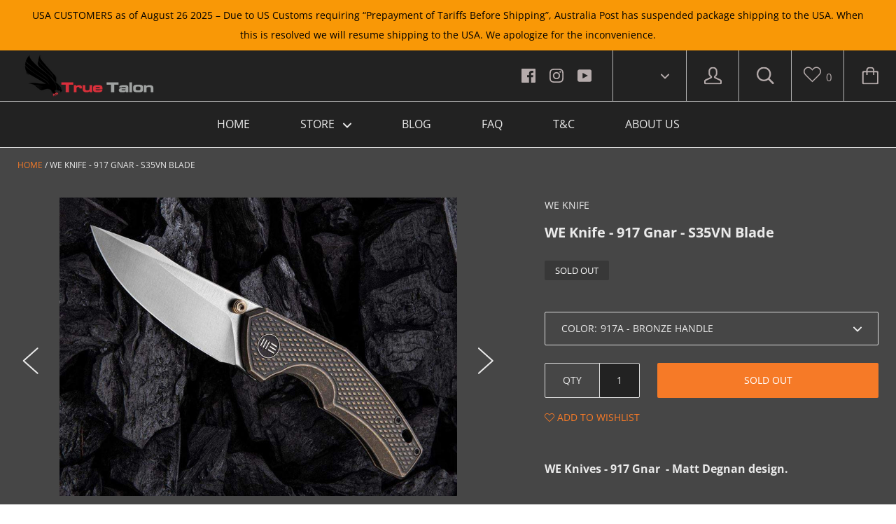

--- FILE ---
content_type: text/html; charset=utf-8
request_url: https://www.truetalon.com/en-us/products/now-here-we-knives-917-gnar-s35vn-blade-titanium-handle-matt-degnan-design
body_size: 42639
content:
<!doctype html>

<!--[if IE 9 ]><html class="no-js csscalc no-flexbox ie9"><![endif]-->
<!--[if (gt IE 9)|!(IE)]><!--><html class="no-js"><!--<![endif]-->
  <head>
    <meta charset="utf-8"> 
    <meta http-equiv="X-UA-Compatible" content="IE=edge,chrome=1">
    <meta name="viewport" content="width=device-width, initial-scale=1.0, height=device-height, minimum-scale=1.0, user-scalable=0">

    <title>
      WE Knife - 917 Gnar - S35VN Blade &ndash; True Talon
    </title>

    
      <meta name="description" content="WE Knives - 917 Gnar  - Matt Degnan design. (this knife was originally called the Roadie - some packaging has the Roadie name on it - could be a collectors item) The Gnar is the first collaboration with WE Knife and Matt Degnan. A skateboard slang for &quot;gnarly&quot; you&#39;ll be really gnarly shredding it up with this knife. Fe">
    

    <link rel="canonical" href="https://www.truetalon.com/en-us/products/now-here-we-knives-917-gnar-s35vn-blade-titanium-handle-matt-degnan-design">

    
      <link rel="shortcut icon" href="//www.truetalon.com/cdn/shop/files/FAVICON_32x32.png?v=1613751083" type="image/png">
    

    


  <meta property="og:type" content="product">
  <meta property="og:title" content="WE Knife - 917 Gnar - S35VN Blade">

  
    <meta property="og:image" content="http://www.truetalon.com/cdn/shop/products/917A_1_grande.jpg?v=1605683551">
    <meta property="og:image:secure_url" content="https://www.truetalon.com/cdn/shop/products/917A_1_grande.jpg?v=1605683551">
  
    <meta property="og:image" content="http://www.truetalon.com/cdn/shop/products/917A_2_grande.jpg?v=1605683552">
    <meta property="og:image:secure_url" content="https://www.truetalon.com/cdn/shop/products/917A_2_grande.jpg?v=1605683552">
  
    <meta property="og:image" content="http://www.truetalon.com/cdn/shop/products/917A_5_grande.jpg?v=1605683554">
    <meta property="og:image:secure_url" content="https://www.truetalon.com/cdn/shop/products/917A_5_grande.jpg?v=1605683554">
  

  <meta property="og:price:amount" content="350.00">
  <meta property="og:price:currency" content="AUD">



  <meta property="og:description" content="WE Knives - 917 Gnar  - Matt Degnan design. (this knife was originally called the Roadie - some packaging has the Roadie name on it - could be a collectors item) The Gnar is the first collaboration with WE Knife and Matt Degnan. A skateboard slang for &quot;gnarly&quot; you&#39;ll be really gnarly shredding it up with this knife. Fe">


<meta property="og:url" content="https://www.truetalon.com/en-us/products/now-here-we-knives-917-gnar-s35vn-blade-titanium-handle-matt-degnan-design">
<meta property="og:site_name" content="True Talon">





<meta name="twitter:card" content="summary">

  <meta name="twitter:title" content="WE Knife - 917 Gnar - S35VN Blade">
  <meta name="twitter:description" content="WE Knives - 917 Gnar  - Matt Degnan design. (this knife was originally called the Roadie - some packaging has the Roadie name on it - could be a collectors item) The Gnar is the first collaboration with WE Knife and Matt Degnan. A skateboard slang for &quot;gnarly&quot; you&#39;ll be really gnarly shredding it up with this knife. Featuring a 3D sculptured titanium handle and a 2.7 inch S35VN blade makes it ideal for Every Day Carry. Thumb stud deployment is smooth and fast with the Gnar. It is manufactured with the precision of every WE Knife. There are 2 versions of the knife - Bronze anodized with satin blade or all black blade and handle. Comes in a storage pouch with cleaning cloth. Thumb studs, ball bearing assisted action. Lock Insert. SPECIFICATIONS Knife Name: Gnar Item #: 917Overall Length:">
  <meta name="twitter:image" content="https://www.truetalon.com/cdn/shop/products/917A_1_medium.jpg?v=1605683551">
  <meta name="twitter:image:width" content="240">
  <meta name="twitter:image:height" content="240">


    <script>window.performance && window.performance.mark && window.performance.mark('shopify.content_for_header.start');</script><meta id="shopify-digital-wallet" name="shopify-digital-wallet" content="/15875961/digital_wallets/dialog">
<meta name="shopify-checkout-api-token" content="07c0e9e2c78b044271c3429f362bea95">
<meta id="in-context-paypal-metadata" data-shop-id="15875961" data-venmo-supported="false" data-environment="production" data-locale="en_US" data-paypal-v4="true" data-currency="AUD">
<link rel="alternate" hreflang="x-default" href="https://www.truetalon.com/products/now-here-we-knives-917-gnar-s35vn-blade-titanium-handle-matt-degnan-design">
<link rel="alternate" hreflang="en" href="https://www.truetalon.com/products/now-here-we-knives-917-gnar-s35vn-blade-titanium-handle-matt-degnan-design">
<link rel="alternate" hreflang="en-US" href="https://www.truetalon.com/en-us/products/now-here-we-knives-917-gnar-s35vn-blade-titanium-handle-matt-degnan-design">
<link rel="alternate" type="application/json+oembed" href="https://www.truetalon.com/en-us/products/now-here-we-knives-917-gnar-s35vn-blade-titanium-handle-matt-degnan-design.oembed">
<script async="async" src="/checkouts/internal/preloads.js?locale=en-US"></script>
<script id="shopify-features" type="application/json">{"accessToken":"07c0e9e2c78b044271c3429f362bea95","betas":["rich-media-storefront-analytics"],"domain":"www.truetalon.com","predictiveSearch":true,"shopId":15875961,"locale":"en"}</script>
<script>var Shopify = Shopify || {};
Shopify.shop = "true-talon.myshopify.com";
Shopify.locale = "en";
Shopify.currency = {"active":"AUD","rate":"1.0"};
Shopify.country = "US";
Shopify.theme = {"name":"Kagami 2ND MAY 2024","id":80540074062,"schema_name":"Kagami","schema_version":"6.4.2","theme_store_id":747,"role":"main"};
Shopify.theme.handle = "null";
Shopify.theme.style = {"id":null,"handle":null};
Shopify.cdnHost = "www.truetalon.com/cdn";
Shopify.routes = Shopify.routes || {};
Shopify.routes.root = "/en-us/";</script>
<script type="module">!function(o){(o.Shopify=o.Shopify||{}).modules=!0}(window);</script>
<script>!function(o){function n(){var o=[];function n(){o.push(Array.prototype.slice.apply(arguments))}return n.q=o,n}var t=o.Shopify=o.Shopify||{};t.loadFeatures=n(),t.autoloadFeatures=n()}(window);</script>
<script id="shop-js-analytics" type="application/json">{"pageType":"product"}</script>
<script defer="defer" async type="module" src="//www.truetalon.com/cdn/shopifycloud/shop-js/modules/v2/client.init-shop-cart-sync_C5BV16lS.en.esm.js"></script>
<script defer="defer" async type="module" src="//www.truetalon.com/cdn/shopifycloud/shop-js/modules/v2/chunk.common_CygWptCX.esm.js"></script>
<script type="module">
  await import("//www.truetalon.com/cdn/shopifycloud/shop-js/modules/v2/client.init-shop-cart-sync_C5BV16lS.en.esm.js");
await import("//www.truetalon.com/cdn/shopifycloud/shop-js/modules/v2/chunk.common_CygWptCX.esm.js");

  window.Shopify.SignInWithShop?.initShopCartSync?.({"fedCMEnabled":true,"windoidEnabled":true});

</script>
<script>(function() {
  var isLoaded = false;
  function asyncLoad() {
    if (isLoaded) return;
    isLoaded = true;
    var urls = ["https:\/\/chimpstatic.com\/mcjs-connected\/js\/users\/8e7b85fb202a7ec4f0330318a\/57ab60551873c01ffbf101beb.js?shop=true-talon.myshopify.com","https:\/\/lay-buys.com\/js\/laybuys-advert.js?shop=true-talon.myshopify.com"];
    for (var i = 0; i < urls.length; i++) {
      var s = document.createElement('script');
      s.type = 'text/javascript';
      s.async = true;
      s.src = urls[i];
      var x = document.getElementsByTagName('script')[0];
      x.parentNode.insertBefore(s, x);
    }
  };
  if(window.attachEvent) {
    window.attachEvent('onload', asyncLoad);
  } else {
    window.addEventListener('load', asyncLoad, false);
  }
})();</script>
<script id="__st">var __st={"a":15875961,"offset":-18000,"reqid":"02b6f707-485a-4740-bd6c-601b26ec9972-1768721506","pageurl":"www.truetalon.com\/en-us\/products\/now-here-we-knives-917-gnar-s35vn-blade-titanium-handle-matt-degnan-design","u":"e791d6acbe33","p":"product","rtyp":"product","rid":4055799398478};</script>
<script>window.ShopifyPaypalV4VisibilityTracking = true;</script>
<script id="captcha-bootstrap">!function(){'use strict';const t='contact',e='account',n='new_comment',o=[[t,t],['blogs',n],['comments',n],[t,'customer']],c=[[e,'customer_login'],[e,'guest_login'],[e,'recover_customer_password'],[e,'create_customer']],r=t=>t.map((([t,e])=>`form[action*='/${t}']:not([data-nocaptcha='true']) input[name='form_type'][value='${e}']`)).join(','),a=t=>()=>t?[...document.querySelectorAll(t)].map((t=>t.form)):[];function s(){const t=[...o],e=r(t);return a(e)}const i='password',u='form_key',d=['recaptcha-v3-token','g-recaptcha-response','h-captcha-response',i],f=()=>{try{return window.sessionStorage}catch{return}},m='__shopify_v',_=t=>t.elements[u];function p(t,e,n=!1){try{const o=window.sessionStorage,c=JSON.parse(o.getItem(e)),{data:r}=function(t){const{data:e,action:n}=t;return t[m]||n?{data:e,action:n}:{data:t,action:n}}(c);for(const[e,n]of Object.entries(r))t.elements[e]&&(t.elements[e].value=n);n&&o.removeItem(e)}catch(o){console.error('form repopulation failed',{error:o})}}const l='form_type',E='cptcha';function T(t){t.dataset[E]=!0}const w=window,h=w.document,L='Shopify',v='ce_forms',y='captcha';let A=!1;((t,e)=>{const n=(g='f06e6c50-85a8-45c8-87d0-21a2b65856fe',I='https://cdn.shopify.com/shopifycloud/storefront-forms-hcaptcha/ce_storefront_forms_captcha_hcaptcha.v1.5.2.iife.js',D={infoText:'Protected by hCaptcha',privacyText:'Privacy',termsText:'Terms'},(t,e,n)=>{const o=w[L][v],c=o.bindForm;if(c)return c(t,g,e,D).then(n);var r;o.q.push([[t,g,e,D],n]),r=I,A||(h.body.append(Object.assign(h.createElement('script'),{id:'captcha-provider',async:!0,src:r})),A=!0)});var g,I,D;w[L]=w[L]||{},w[L][v]=w[L][v]||{},w[L][v].q=[],w[L][y]=w[L][y]||{},w[L][y].protect=function(t,e){n(t,void 0,e),T(t)},Object.freeze(w[L][y]),function(t,e,n,w,h,L){const[v,y,A,g]=function(t,e,n){const i=e?o:[],u=t?c:[],d=[...i,...u],f=r(d),m=r(i),_=r(d.filter((([t,e])=>n.includes(e))));return[a(f),a(m),a(_),s()]}(w,h,L),I=t=>{const e=t.target;return e instanceof HTMLFormElement?e:e&&e.form},D=t=>v().includes(t);t.addEventListener('submit',(t=>{const e=I(t);if(!e)return;const n=D(e)&&!e.dataset.hcaptchaBound&&!e.dataset.recaptchaBound,o=_(e),c=g().includes(e)&&(!o||!o.value);(n||c)&&t.preventDefault(),c&&!n&&(function(t){try{if(!f())return;!function(t){const e=f();if(!e)return;const n=_(t);if(!n)return;const o=n.value;o&&e.removeItem(o)}(t);const e=Array.from(Array(32),(()=>Math.random().toString(36)[2])).join('');!function(t,e){_(t)||t.append(Object.assign(document.createElement('input'),{type:'hidden',name:u})),t.elements[u].value=e}(t,e),function(t,e){const n=f();if(!n)return;const o=[...t.querySelectorAll(`input[type='${i}']`)].map((({name:t})=>t)),c=[...d,...o],r={};for(const[a,s]of new FormData(t).entries())c.includes(a)||(r[a]=s);n.setItem(e,JSON.stringify({[m]:1,action:t.action,data:r}))}(t,e)}catch(e){console.error('failed to persist form',e)}}(e),e.submit())}));const S=(t,e)=>{t&&!t.dataset[E]&&(n(t,e.some((e=>e===t))),T(t))};for(const o of['focusin','change'])t.addEventListener(o,(t=>{const e=I(t);D(e)&&S(e,y())}));const B=e.get('form_key'),M=e.get(l),P=B&&M;t.addEventListener('DOMContentLoaded',(()=>{const t=y();if(P)for(const e of t)e.elements[l].value===M&&p(e,B);[...new Set([...A(),...v().filter((t=>'true'===t.dataset.shopifyCaptcha))])].forEach((e=>S(e,t)))}))}(h,new URLSearchParams(w.location.search),n,t,e,['guest_login'])})(!0,!0)}();</script>
<script integrity="sha256-4kQ18oKyAcykRKYeNunJcIwy7WH5gtpwJnB7kiuLZ1E=" data-source-attribution="shopify.loadfeatures" defer="defer" src="//www.truetalon.com/cdn/shopifycloud/storefront/assets/storefront/load_feature-a0a9edcb.js" crossorigin="anonymous"></script>
<script data-source-attribution="shopify.dynamic_checkout.dynamic.init">var Shopify=Shopify||{};Shopify.PaymentButton=Shopify.PaymentButton||{isStorefrontPortableWallets:!0,init:function(){window.Shopify.PaymentButton.init=function(){};var t=document.createElement("script");t.src="https://www.truetalon.com/cdn/shopifycloud/portable-wallets/latest/portable-wallets.en.js",t.type="module",document.head.appendChild(t)}};
</script>
<script data-source-attribution="shopify.dynamic_checkout.buyer_consent">
  function portableWalletsHideBuyerConsent(e){var t=document.getElementById("shopify-buyer-consent"),n=document.getElementById("shopify-subscription-policy-button");t&&n&&(t.classList.add("hidden"),t.setAttribute("aria-hidden","true"),n.removeEventListener("click",e))}function portableWalletsShowBuyerConsent(e){var t=document.getElementById("shopify-buyer-consent"),n=document.getElementById("shopify-subscription-policy-button");t&&n&&(t.classList.remove("hidden"),t.removeAttribute("aria-hidden"),n.addEventListener("click",e))}window.Shopify?.PaymentButton&&(window.Shopify.PaymentButton.hideBuyerConsent=portableWalletsHideBuyerConsent,window.Shopify.PaymentButton.showBuyerConsent=portableWalletsShowBuyerConsent);
</script>
<script>
  function portableWalletsCleanup(e){e&&e.src&&console.error("Failed to load portable wallets script "+e.src);var t=document.querySelectorAll("shopify-accelerated-checkout .shopify-payment-button__skeleton, shopify-accelerated-checkout-cart .wallet-cart-button__skeleton"),e=document.getElementById("shopify-buyer-consent");for(let e=0;e<t.length;e++)t[e].remove();e&&e.remove()}function portableWalletsNotLoadedAsModule(e){e instanceof ErrorEvent&&"string"==typeof e.message&&e.message.includes("import.meta")&&"string"==typeof e.filename&&e.filename.includes("portable-wallets")&&(window.removeEventListener("error",portableWalletsNotLoadedAsModule),window.Shopify.PaymentButton.failedToLoad=e,"loading"===document.readyState?document.addEventListener("DOMContentLoaded",window.Shopify.PaymentButton.init):window.Shopify.PaymentButton.init())}window.addEventListener("error",portableWalletsNotLoadedAsModule);
</script>

<script type="module" src="https://www.truetalon.com/cdn/shopifycloud/portable-wallets/latest/portable-wallets.en.js" onError="portableWalletsCleanup(this)" crossorigin="anonymous"></script>
<script nomodule>
  document.addEventListener("DOMContentLoaded", portableWalletsCleanup);
</script>

<script id='scb4127' type='text/javascript' async='' src='https://www.truetalon.com/cdn/shopifycloud/privacy-banner/storefront-banner.js'></script><link id="shopify-accelerated-checkout-styles" rel="stylesheet" media="screen" href="https://www.truetalon.com/cdn/shopifycloud/portable-wallets/latest/accelerated-checkout-backwards-compat.css" crossorigin="anonymous">
<style id="shopify-accelerated-checkout-cart">
        #shopify-buyer-consent {
  margin-top: 1em;
  display: inline-block;
  width: 100%;
}

#shopify-buyer-consent.hidden {
  display: none;
}

#shopify-subscription-policy-button {
  background: none;
  border: none;
  padding: 0;
  text-decoration: underline;
  font-size: inherit;
  cursor: pointer;
}

#shopify-subscription-policy-button::before {
  box-shadow: none;
}

      </style>

<script>window.performance && window.performance.mark && window.performance.mark('shopify.content_for_header.end');</script>

    <script src="//www.truetalon.com/cdn/shop/t/12/assets/lazysizes.min.js?v=174358363404432586981577567844" async></script>
    <link href="//www.truetalon.com/cdn/shop/t/12/assets/theme.scss.css?v=48120943682124204891763292796" rel="stylesheet" type="text/css" media="all" />

    <script>
      // This allows to expose several variables to the global scope, to be used in scripts
      window.theme = {
        template: "product",
        currentPage: 1,
        localeRootUrl: '',
        shopCurrency: "AUD",
        moneyFormat: "${{amount}}",
        moneyWithCurrencyFormat: "${{amount}} AUD",
        collectionSortBy: null
      };

      window.languages = {
        autocompleteNoResults: "No results",
        autocompleteSeeAll: "See all results",
        closeReview: "Close",
        passwordRecoverTitle: "Recover your password",
        shippingEstimatorSubmitting: "Estimating...",
        shippingEstimatorSubmit: "Estimate",
        shippingEstimatorError: "There are some errors:",
        shippingEstimatorRates: "Available shipping rates:",
        shippingEstimatorNoRates: "We do not ship to this destination",
        cartEstimatedShipping: "+ Estimated shipping:",
        addToCartLabel: "Add to cart",
        soldOutLabel: "Sold out",
        onSaleLabel: "On sale",
        unavailableLabel: "Unavailable",
        addToCartButton: "Add to cart",
        addingToCartButton: "Adding...",
        addedToCartButton: "Added!"
      }
    </script>

    
  <script type="application/ld+json">
  {
    "@context": "http://schema.org",
    "@type": "Product",
    "offers": {
      "@type": "Offer",
      "availability":"//schema.org/OutOfStock",
      "price": "350.00",
      "priceCurrency": "AUD"
    },
    "brand": "WE KNIFE",
    "name": "WE Knife - 917 Gnar - S35VN Blade",
    "description": "WE Knives - 917 Gnar  - Matt Degnan design.\n(this knife was originally called the Roadie - some packaging has the Roadie name on it - could be a collectors item)\nThe Gnar is the first collaboration with WE Knife and Matt Degnan. A skateboard slang for \"gnarly\" you'll be really gnarly shredding it up with this knife. \nFeaturing a 3D sculptured titanium handle and a 2.7 inch S35VN blade makes it ideal for Every Day Carry. Thumb stud deployment is smooth and fast with the Gnar. It is manufactured with the precision of every WE Knife. \nThere are 2 versions of the knife - Bronze anodized with satin blade or all black blade and handle.\nComes in a storage pouch with cleaning cloth.\nThumb studs, ball bearing assisted action. Lock Insert.\nSPECIFICATIONS\nKnife Name: Gnar Item #: 917Overall Length: 6.88”(174.85mm)Blade Length: 2.78”(70.6 mm)Blade Thickness: 0.13”(3.2mm)Blade Material: CPM S35VNBlade Hardness: HRC59-61Blade Grind: FlatHandle Length: 4.1”(104.25mm)Handle Overall Thickness: 0.44”(11.2mm) Handle Material: 6AL4V TitaniumClip Material: 6AL4V TitaniumBack Spacer Material: 6AL4V TitaniumScrews \/ Thumb Stud Material: 6AL4V TitaniumPivot Cap: 6AL4V TitaniumWashers Material: Ceramic Ball BearingWeight: 106.5g \/ 3.76ozLock Type: Frame LockDesigned By Matthew Degnan",
    "category": "Folders",
    "url": "/en-us/en-us/products/now-here-we-knives-917-gnar-s35vn-blade-titanium-handle-matt-degnan-design",
    "image": {
      "@type": "ImageObject",
      "url": "https://www.truetalon.com/cdn/shop/products/917A_1_1024x1024.jpg?v=1605683551",
      "image": "https://www.truetalon.com/cdn/shop/products/917A_1_1024x1024.jpg?v=1605683551",
      "name": "WE Knife - 917 Gnar - S35VN Blade - True Talon",
      "width": 1024,
      "height": 1024
    }
  }
  </script>

  <!--StartCartCartCustomCode-->
                      
                      <!-- Abandoned Cart Information -->
                      <div id="care-cart-customer-information" style="display:none">
                        {"id":"", "email":"","default_address":null,"first_name":"","last_name":"","name":"" }
                      </div>
                      <!-- Abandoned Cart Information -->
                      
                      <!--  ShopInformation -->
                      <div id="care-cart-shop-information" style="display:none">
                        {"domain":"true-talon.myshopify.com" }
                      </div>
                      <!--  ShopInformation -->
                      
                      <!--EndCareCartCustomCode-->
                      <!-- BEGIN app block: shopify://apps/judge-me-reviews/blocks/judgeme_core/61ccd3b1-a9f2-4160-9fe9-4fec8413e5d8 --><!-- Start of Judge.me Core -->






<link rel="dns-prefetch" href="https://cdnwidget.judge.me">
<link rel="dns-prefetch" href="https://cdn.judge.me">
<link rel="dns-prefetch" href="https://cdn1.judge.me">
<link rel="dns-prefetch" href="https://api.judge.me">

<script data-cfasync='false' class='jdgm-settings-script'>window.jdgmSettings={"pagination":5,"disable_web_reviews":false,"badge_no_review_text":"No reviews","badge_n_reviews_text":"{{ n }} review/reviews","hide_badge_preview_if_no_reviews":true,"badge_hide_text":false,"enforce_center_preview_badge":false,"widget_title":"Customer Reviews","widget_open_form_text":"Write a review","widget_close_form_text":"Cancel review","widget_refresh_page_text":"Refresh page","widget_summary_text":"Based on {{ number_of_reviews }} review/reviews","widget_no_review_text":"Be the first to write a review","widget_name_field_text":"Display name","widget_verified_name_field_text":"Verified Name (public)","widget_name_placeholder_text":"Display name","widget_required_field_error_text":"This field is required.","widget_email_field_text":"Email address","widget_verified_email_field_text":"Verified Email (private, can not be edited)","widget_email_placeholder_text":"Your email address","widget_email_field_error_text":"Please enter a valid email address.","widget_rating_field_text":"Rating","widget_review_title_field_text":"Review Title","widget_review_title_placeholder_text":"Give your review a title","widget_review_body_field_text":"Review content","widget_review_body_placeholder_text":"Start writing here...","widget_pictures_field_text":"Picture/Video (optional)","widget_submit_review_text":"Submit Review","widget_submit_verified_review_text":"Submit Verified Review","widget_submit_success_msg_with_auto_publish":"Thank you! Please refresh the page in a few moments to see your review. You can remove or edit your review by logging into \u003ca href='https://judge.me/login' target='_blank' rel='nofollow noopener'\u003eJudge.me\u003c/a\u003e","widget_submit_success_msg_no_auto_publish":"Thank you! Your review will be published as soon as it is approved by the shop admin. You can remove or edit your review by logging into \u003ca href='https://judge.me/login' target='_blank' rel='nofollow noopener'\u003eJudge.me\u003c/a\u003e","widget_show_default_reviews_out_of_total_text":"Showing {{ n_reviews_shown }} out of {{ n_reviews }} reviews.","widget_show_all_link_text":"Show all","widget_show_less_link_text":"Show less","widget_author_said_text":"{{ reviewer_name }} said:","widget_days_text":"{{ n }} days ago","widget_weeks_text":"{{ n }} week/weeks ago","widget_months_text":"{{ n }} month/months ago","widget_years_text":"{{ n }} year/years ago","widget_yesterday_text":"Yesterday","widget_today_text":"Today","widget_replied_text":"\u003e\u003e {{ shop_name }} replied:","widget_read_more_text":"Read more","widget_reviewer_name_as_initial":"","widget_rating_filter_color":"#fbcd0a","widget_rating_filter_see_all_text":"See all reviews","widget_sorting_most_recent_text":"Most Recent","widget_sorting_highest_rating_text":"Highest Rating","widget_sorting_lowest_rating_text":"Lowest Rating","widget_sorting_with_pictures_text":"Only Pictures","widget_sorting_most_helpful_text":"Most Helpful","widget_open_question_form_text":"Ask a question","widget_reviews_subtab_text":"Reviews","widget_questions_subtab_text":"Questions","widget_question_label_text":"Question","widget_answer_label_text":"Answer","widget_question_placeholder_text":"Write your question here","widget_submit_question_text":"Submit Question","widget_question_submit_success_text":"Thank you for your question! We will notify you once it gets answered.","verified_badge_text":"Verified","verified_badge_bg_color":"","verified_badge_text_color":"","verified_badge_placement":"left-of-reviewer-name","widget_review_max_height":"","widget_hide_border":false,"widget_social_share":false,"widget_thumb":false,"widget_review_location_show":false,"widget_location_format":"","all_reviews_include_out_of_store_products":true,"all_reviews_out_of_store_text":"(out of store)","all_reviews_pagination":100,"all_reviews_product_name_prefix_text":"about","enable_review_pictures":true,"enable_question_anwser":false,"widget_theme":"default","review_date_format":"mm/dd/yyyy","default_sort_method":"most-recent","widget_product_reviews_subtab_text":"Product Reviews","widget_shop_reviews_subtab_text":"Shop Reviews","widget_other_products_reviews_text":"Reviews for other products","widget_store_reviews_subtab_text":"Store reviews","widget_no_store_reviews_text":"This store hasn't received any reviews yet","widget_web_restriction_product_reviews_text":"This product hasn't received any reviews yet","widget_no_items_text":"No items found","widget_show_more_text":"Show more","widget_write_a_store_review_text":"Write a Store Review","widget_other_languages_heading":"Reviews in Other Languages","widget_translate_review_text":"Translate review to {{ language }}","widget_translating_review_text":"Translating...","widget_show_original_translation_text":"Show original ({{ language }})","widget_translate_review_failed_text":"Review couldn't be translated.","widget_translate_review_retry_text":"Retry","widget_translate_review_try_again_later_text":"Try again later","show_product_url_for_grouped_product":false,"widget_sorting_pictures_first_text":"Pictures First","show_pictures_on_all_rev_page_mobile":false,"show_pictures_on_all_rev_page_desktop":false,"floating_tab_hide_mobile_install_preference":false,"floating_tab_button_name":"★ Reviews","floating_tab_title":"Let customers speak for us","floating_tab_button_color":"","floating_tab_button_background_color":"","floating_tab_url":"","floating_tab_url_enabled":false,"floating_tab_tab_style":"text","all_reviews_text_badge_text":"Customers rate us {{ shop.metafields.judgeme.all_reviews_rating | round: 1 }}/5 based on {{ shop.metafields.judgeme.all_reviews_count }} reviews.","all_reviews_text_badge_text_branded_style":"{{ shop.metafields.judgeme.all_reviews_rating | round: 1 }} out of 5 stars based on {{ shop.metafields.judgeme.all_reviews_count }} reviews","is_all_reviews_text_badge_a_link":false,"show_stars_for_all_reviews_text_badge":false,"all_reviews_text_badge_url":"","all_reviews_text_style":"branded","all_reviews_text_color_style":"judgeme_brand_color","all_reviews_text_color":"#108474","all_reviews_text_show_jm_brand":true,"featured_carousel_show_header":true,"featured_carousel_title":"Let customers speak for us","testimonials_carousel_title":"Customers are saying","videos_carousel_title":"Real customer stories","cards_carousel_title":"Customers are saying","featured_carousel_count_text":"from {{ n }} reviews","featured_carousel_add_link_to_all_reviews_page":false,"featured_carousel_url":"","featured_carousel_show_images":true,"featured_carousel_autoslide_interval":5,"featured_carousel_arrows_on_the_sides":false,"featured_carousel_height":250,"featured_carousel_width":80,"featured_carousel_image_size":0,"featured_carousel_image_height":250,"featured_carousel_arrow_color":"#eeeeee","verified_count_badge_style":"branded","verified_count_badge_orientation":"horizontal","verified_count_badge_color_style":"judgeme_brand_color","verified_count_badge_color":"#108474","is_verified_count_badge_a_link":false,"verified_count_badge_url":"","verified_count_badge_show_jm_brand":true,"widget_rating_preset_default":5,"widget_first_sub_tab":"product-reviews","widget_show_histogram":true,"widget_histogram_use_custom_color":false,"widget_pagination_use_custom_color":false,"widget_star_use_custom_color":false,"widget_verified_badge_use_custom_color":false,"widget_write_review_use_custom_color":false,"picture_reminder_submit_button":"Upload Pictures","enable_review_videos":false,"mute_video_by_default":false,"widget_sorting_videos_first_text":"Videos First","widget_review_pending_text":"Pending","featured_carousel_items_for_large_screen":3,"social_share_options_order":"Facebook,Twitter","remove_microdata_snippet":false,"disable_json_ld":false,"enable_json_ld_products":false,"preview_badge_show_question_text":false,"preview_badge_no_question_text":"No questions","preview_badge_n_question_text":"{{ number_of_questions }} question/questions","qa_badge_show_icon":false,"qa_badge_position":"same-row","remove_judgeme_branding":false,"widget_add_search_bar":false,"widget_search_bar_placeholder":"Search","widget_sorting_verified_only_text":"Verified only","featured_carousel_theme":"default","featured_carousel_show_rating":true,"featured_carousel_show_title":true,"featured_carousel_show_body":true,"featured_carousel_show_date":false,"featured_carousel_show_reviewer":true,"featured_carousel_show_product":false,"featured_carousel_header_background_color":"#108474","featured_carousel_header_text_color":"#ffffff","featured_carousel_name_product_separator":"reviewed","featured_carousel_full_star_background":"#108474","featured_carousel_empty_star_background":"#dadada","featured_carousel_vertical_theme_background":"#f9fafb","featured_carousel_verified_badge_enable":true,"featured_carousel_verified_badge_color":"#108474","featured_carousel_border_style":"round","featured_carousel_review_line_length_limit":3,"featured_carousel_more_reviews_button_text":"Read more reviews","featured_carousel_view_product_button_text":"View product","all_reviews_page_load_reviews_on":"scroll","all_reviews_page_load_more_text":"Load More Reviews","disable_fb_tab_reviews":false,"enable_ajax_cdn_cache":false,"widget_advanced_speed_features":5,"widget_public_name_text":"displayed publicly like","default_reviewer_name":"John Smith","default_reviewer_name_has_non_latin":true,"widget_reviewer_anonymous":"Anonymous","medals_widget_title":"Judge.me Review Medals","medals_widget_background_color":"#f9fafb","medals_widget_position":"footer_all_pages","medals_widget_border_color":"#f9fafb","medals_widget_verified_text_position":"left","medals_widget_use_monochromatic_version":false,"medals_widget_elements_color":"#108474","show_reviewer_avatar":true,"widget_invalid_yt_video_url_error_text":"Not a YouTube video URL","widget_max_length_field_error_text":"Please enter no more than {0} characters.","widget_show_country_flag":false,"widget_show_collected_via_shop_app":true,"widget_verified_by_shop_badge_style":"light","widget_verified_by_shop_text":"Verified by Shop","widget_show_photo_gallery":false,"widget_load_with_code_splitting":true,"widget_ugc_install_preference":false,"widget_ugc_title":"Made by us, Shared by you","widget_ugc_subtitle":"Tag us to see your picture featured in our page","widget_ugc_arrows_color":"#ffffff","widget_ugc_primary_button_text":"Buy Now","widget_ugc_primary_button_background_color":"#108474","widget_ugc_primary_button_text_color":"#ffffff","widget_ugc_primary_button_border_width":"0","widget_ugc_primary_button_border_style":"none","widget_ugc_primary_button_border_color":"#108474","widget_ugc_primary_button_border_radius":"25","widget_ugc_secondary_button_text":"Load More","widget_ugc_secondary_button_background_color":"#ffffff","widget_ugc_secondary_button_text_color":"#108474","widget_ugc_secondary_button_border_width":"2","widget_ugc_secondary_button_border_style":"solid","widget_ugc_secondary_button_border_color":"#108474","widget_ugc_secondary_button_border_radius":"25","widget_ugc_reviews_button_text":"View Reviews","widget_ugc_reviews_button_background_color":"#ffffff","widget_ugc_reviews_button_text_color":"#108474","widget_ugc_reviews_button_border_width":"2","widget_ugc_reviews_button_border_style":"solid","widget_ugc_reviews_button_border_color":"#108474","widget_ugc_reviews_button_border_radius":"25","widget_ugc_reviews_button_link_to":"judgeme-reviews-page","widget_ugc_show_post_date":true,"widget_ugc_max_width":"800","widget_rating_metafield_value_type":true,"widget_primary_color":"#FD4938","widget_enable_secondary_color":false,"widget_secondary_color":"#edf5f5","widget_summary_average_rating_text":"{{ average_rating }} out of 5","widget_media_grid_title":"Customer photos \u0026 videos","widget_media_grid_see_more_text":"See more","widget_round_style":false,"widget_show_product_medals":true,"widget_verified_by_judgeme_text":"Verified by Judge.me","widget_show_store_medals":true,"widget_verified_by_judgeme_text_in_store_medals":"Verified by Judge.me","widget_media_field_exceed_quantity_message":"Sorry, we can only accept {{ max_media }} for one review.","widget_media_field_exceed_limit_message":"{{ file_name }} is too large, please select a {{ media_type }} less than {{ size_limit }}MB.","widget_review_submitted_text":"Review Submitted!","widget_question_submitted_text":"Question Submitted!","widget_close_form_text_question":"Cancel","widget_write_your_answer_here_text":"Write your answer here","widget_enabled_branded_link":true,"widget_show_collected_by_judgeme":true,"widget_reviewer_name_color":"","widget_write_review_text_color":"","widget_write_review_bg_color":"","widget_collected_by_judgeme_text":"collected by Judge.me","widget_pagination_type":"standard","widget_load_more_text":"Load More","widget_load_more_color":"#108474","widget_full_review_text":"Full Review","widget_read_more_reviews_text":"Read More Reviews","widget_read_questions_text":"Read Questions","widget_questions_and_answers_text":"Questions \u0026 Answers","widget_verified_by_text":"Verified by","widget_verified_text":"Verified","widget_number_of_reviews_text":"{{ number_of_reviews }} reviews","widget_back_button_text":"Back","widget_next_button_text":"Next","widget_custom_forms_filter_button":"Filters","custom_forms_style":"horizontal","widget_show_review_information":false,"how_reviews_are_collected":"How reviews are collected?","widget_show_review_keywords":false,"widget_gdpr_statement":"How we use your data: We'll only contact you about the review you left, and only if necessary. By submitting your review, you agree to Judge.me's \u003ca href='https://judge.me/terms' target='_blank' rel='nofollow noopener'\u003eterms\u003c/a\u003e, \u003ca href='https://judge.me/privacy' target='_blank' rel='nofollow noopener'\u003eprivacy\u003c/a\u003e and \u003ca href='https://judge.me/content-policy' target='_blank' rel='nofollow noopener'\u003econtent\u003c/a\u003e policies.","widget_multilingual_sorting_enabled":false,"widget_translate_review_content_enabled":false,"widget_translate_review_content_method":"manual","popup_widget_review_selection":"automatically_with_pictures","popup_widget_round_border_style":true,"popup_widget_show_title":true,"popup_widget_show_body":true,"popup_widget_show_reviewer":false,"popup_widget_show_product":true,"popup_widget_show_pictures":true,"popup_widget_use_review_picture":true,"popup_widget_show_on_home_page":true,"popup_widget_show_on_product_page":true,"popup_widget_show_on_collection_page":true,"popup_widget_show_on_cart_page":true,"popup_widget_position":"bottom_left","popup_widget_first_review_delay":5,"popup_widget_duration":5,"popup_widget_interval":5,"popup_widget_review_count":5,"popup_widget_hide_on_mobile":true,"review_snippet_widget_round_border_style":true,"review_snippet_widget_card_color":"#FFFFFF","review_snippet_widget_slider_arrows_background_color":"#FFFFFF","review_snippet_widget_slider_arrows_color":"#000000","review_snippet_widget_star_color":"#108474","show_product_variant":false,"all_reviews_product_variant_label_text":"Variant: ","widget_show_verified_branding":true,"widget_ai_summary_title":"Customers say","widget_ai_summary_disclaimer":"AI-powered review summary based on recent customer reviews","widget_show_ai_summary":false,"widget_show_ai_summary_bg":false,"widget_show_review_title_input":true,"redirect_reviewers_invited_via_email":"external_form","request_store_review_after_product_review":false,"request_review_other_products_in_order":false,"review_form_color_scheme":"default","review_form_corner_style":"square","review_form_star_color":{},"review_form_text_color":"#333333","review_form_background_color":"#ffffff","review_form_field_background_color":"#fafafa","review_form_button_color":{},"review_form_button_text_color":"#ffffff","review_form_modal_overlay_color":"#000000","review_content_screen_title_text":"How would you rate this product?","review_content_introduction_text":"We would love it if you would share a bit about your experience.","store_review_form_title_text":"How would you rate this store?","store_review_form_introduction_text":"We would love it if you would share a bit about your experience.","show_review_guidance_text":true,"one_star_review_guidance_text":"Poor","five_star_review_guidance_text":"Great","customer_information_screen_title_text":"About you","customer_information_introduction_text":"Please tell us more about you.","custom_questions_screen_title_text":"Your experience in more detail","custom_questions_introduction_text":"Here are a few questions to help us understand more about your experience.","review_submitted_screen_title_text":"Thanks for your review!","review_submitted_screen_thank_you_text":"We are processing it and it will appear on the store soon.","review_submitted_screen_email_verification_text":"Please confirm your email by clicking the link we just sent you. This helps us keep reviews authentic.","review_submitted_request_store_review_text":"Would you like to share your experience of shopping with us?","review_submitted_review_other_products_text":"Would you like to review these products?","store_review_screen_title_text":"Would you like to share your experience of shopping with us?","store_review_introduction_text":"We value your feedback and use it to improve. Please share any thoughts or suggestions you have.","reviewer_media_screen_title_picture_text":"Share a picture","reviewer_media_introduction_picture_text":"Upload a photo to support your review.","reviewer_media_screen_title_video_text":"Share a video","reviewer_media_introduction_video_text":"Upload a video to support your review.","reviewer_media_screen_title_picture_or_video_text":"Share a picture or video","reviewer_media_introduction_picture_or_video_text":"Upload a photo or video to support your review.","reviewer_media_youtube_url_text":"Paste your Youtube URL here","advanced_settings_next_step_button_text":"Next","advanced_settings_close_review_button_text":"Close","modal_write_review_flow":false,"write_review_flow_required_text":"Required","write_review_flow_privacy_message_text":"We respect your privacy.","write_review_flow_anonymous_text":"Post review as anonymous","write_review_flow_visibility_text":"This won't be visible to other customers.","write_review_flow_multiple_selection_help_text":"Select as many as you like","write_review_flow_single_selection_help_text":"Select one option","write_review_flow_required_field_error_text":"This field is required","write_review_flow_invalid_email_error_text":"Please enter a valid email address","write_review_flow_max_length_error_text":"Max. {{ max_length }} characters.","write_review_flow_media_upload_text":"\u003cb\u003eClick to upload\u003c/b\u003e or drag and drop","write_review_flow_gdpr_statement":"We'll only contact you about your review if necessary. By submitting your review, you agree to our \u003ca href='https://judge.me/terms' target='_blank' rel='nofollow noopener'\u003eterms and conditions\u003c/a\u003e and \u003ca href='https://judge.me/privacy' target='_blank' rel='nofollow noopener'\u003eprivacy policy\u003c/a\u003e.","rating_only_reviews_enabled":false,"show_negative_reviews_help_screen":false,"new_review_flow_help_screen_rating_threshold":3,"negative_review_resolution_screen_title_text":"Tell us more","negative_review_resolution_text":"Your experience matters to us. If there were issues with your purchase, we're here to help. Feel free to reach out to us, we'd love the opportunity to make things right.","negative_review_resolution_button_text":"Contact us","negative_review_resolution_proceed_with_review_text":"Leave a review","negative_review_resolution_subject":"Issue with purchase from {{ shop_name }}.{{ order_name }}","preview_badge_collection_page_install_status":false,"widget_review_custom_css":"","preview_badge_custom_css":"","preview_badge_stars_count":"5-stars","featured_carousel_custom_css":"","floating_tab_custom_css":"","all_reviews_widget_custom_css":"","medals_widget_custom_css":"","verified_badge_custom_css":"","all_reviews_text_custom_css":"","transparency_badges_collected_via_store_invite":false,"transparency_badges_from_another_provider":false,"transparency_badges_collected_from_store_visitor":false,"transparency_badges_collected_by_verified_review_provider":false,"transparency_badges_earned_reward":false,"transparency_badges_collected_via_store_invite_text":"Review collected via store invitation","transparency_badges_from_another_provider_text":"Review collected from another provider","transparency_badges_collected_from_store_visitor_text":"Review collected from a store visitor","transparency_badges_written_in_google_text":"Review written in Google","transparency_badges_written_in_etsy_text":"Review written in Etsy","transparency_badges_written_in_shop_app_text":"Review written in Shop App","transparency_badges_earned_reward_text":"Review earned a reward for future purchase","product_review_widget_per_page":10,"widget_store_review_label_text":"Review about the store","checkout_comment_extension_title_on_product_page":"Customer Comments","checkout_comment_extension_num_latest_comment_show":5,"checkout_comment_extension_format":"name_and_timestamp","checkout_comment_customer_name":"last_initial","checkout_comment_comment_notification":true,"preview_badge_collection_page_install_preference":false,"preview_badge_home_page_install_preference":false,"preview_badge_product_page_install_preference":false,"review_widget_install_preference":"","review_carousel_install_preference":false,"floating_reviews_tab_install_preference":"none","verified_reviews_count_badge_install_preference":false,"all_reviews_text_install_preference":false,"review_widget_best_location":false,"judgeme_medals_install_preference":false,"review_widget_revamp_enabled":false,"review_widget_qna_enabled":false,"review_widget_header_theme":"minimal","review_widget_widget_title_enabled":true,"review_widget_header_text_size":"medium","review_widget_header_text_weight":"regular","review_widget_average_rating_style":"compact","review_widget_bar_chart_enabled":true,"review_widget_bar_chart_type":"numbers","review_widget_bar_chart_style":"standard","review_widget_expanded_media_gallery_enabled":false,"review_widget_reviews_section_theme":"standard","review_widget_image_style":"thumbnails","review_widget_review_image_ratio":"square","review_widget_stars_size":"medium","review_widget_verified_badge":"standard_text","review_widget_review_title_text_size":"medium","review_widget_review_text_size":"medium","review_widget_review_text_length":"medium","review_widget_number_of_columns_desktop":3,"review_widget_carousel_transition_speed":5,"review_widget_custom_questions_answers_display":"always","review_widget_button_text_color":"#FFFFFF","review_widget_text_color":"#000000","review_widget_lighter_text_color":"#7B7B7B","review_widget_corner_styling":"soft","review_widget_review_word_singular":"review","review_widget_review_word_plural":"reviews","review_widget_voting_label":"Helpful?","review_widget_shop_reply_label":"Reply from {{ shop_name }}:","review_widget_filters_title":"Filters","qna_widget_question_word_singular":"Question","qna_widget_question_word_plural":"Questions","qna_widget_answer_reply_label":"Answer from {{ answerer_name }}:","qna_content_screen_title_text":"Ask a question about this product","qna_widget_question_required_field_error_text":"Please enter your question.","qna_widget_flow_gdpr_statement":"We'll only contact you about your question if necessary. By submitting your question, you agree to our \u003ca href='https://judge.me/terms' target='_blank' rel='nofollow noopener'\u003eterms and conditions\u003c/a\u003e and \u003ca href='https://judge.me/privacy' target='_blank' rel='nofollow noopener'\u003eprivacy policy\u003c/a\u003e.","qna_widget_question_submitted_text":"Thanks for your question!","qna_widget_close_form_text_question":"Close","qna_widget_question_submit_success_text":"We’ll notify you by email when your question is answered.","all_reviews_widget_v2025_enabled":false,"all_reviews_widget_v2025_header_theme":"default","all_reviews_widget_v2025_widget_title_enabled":true,"all_reviews_widget_v2025_header_text_size":"medium","all_reviews_widget_v2025_header_text_weight":"regular","all_reviews_widget_v2025_average_rating_style":"compact","all_reviews_widget_v2025_bar_chart_enabled":true,"all_reviews_widget_v2025_bar_chart_type":"numbers","all_reviews_widget_v2025_bar_chart_style":"standard","all_reviews_widget_v2025_expanded_media_gallery_enabled":false,"all_reviews_widget_v2025_show_store_medals":true,"all_reviews_widget_v2025_show_photo_gallery":true,"all_reviews_widget_v2025_show_review_keywords":false,"all_reviews_widget_v2025_show_ai_summary":false,"all_reviews_widget_v2025_show_ai_summary_bg":false,"all_reviews_widget_v2025_add_search_bar":false,"all_reviews_widget_v2025_default_sort_method":"most-recent","all_reviews_widget_v2025_reviews_per_page":10,"all_reviews_widget_v2025_reviews_section_theme":"default","all_reviews_widget_v2025_image_style":"thumbnails","all_reviews_widget_v2025_review_image_ratio":"square","all_reviews_widget_v2025_stars_size":"medium","all_reviews_widget_v2025_verified_badge":"bold_badge","all_reviews_widget_v2025_review_title_text_size":"medium","all_reviews_widget_v2025_review_text_size":"medium","all_reviews_widget_v2025_review_text_length":"medium","all_reviews_widget_v2025_number_of_columns_desktop":3,"all_reviews_widget_v2025_carousel_transition_speed":5,"all_reviews_widget_v2025_custom_questions_answers_display":"always","all_reviews_widget_v2025_show_product_variant":false,"all_reviews_widget_v2025_show_reviewer_avatar":true,"all_reviews_widget_v2025_reviewer_name_as_initial":"","all_reviews_widget_v2025_review_location_show":false,"all_reviews_widget_v2025_location_format":"","all_reviews_widget_v2025_show_country_flag":false,"all_reviews_widget_v2025_verified_by_shop_badge_style":"light","all_reviews_widget_v2025_social_share":false,"all_reviews_widget_v2025_social_share_options_order":"Facebook,Twitter,LinkedIn,Pinterest","all_reviews_widget_v2025_pagination_type":"standard","all_reviews_widget_v2025_button_text_color":"#FFFFFF","all_reviews_widget_v2025_text_color":"#000000","all_reviews_widget_v2025_lighter_text_color":"#7B7B7B","all_reviews_widget_v2025_corner_styling":"soft","all_reviews_widget_v2025_title":"Customer reviews","all_reviews_widget_v2025_ai_summary_title":"Customers say about this store","all_reviews_widget_v2025_no_review_text":"Be the first to write a review","platform":"shopify","branding_url":"https://app.judge.me/reviews","branding_text":"Powered by Judge.me","locale":"en","reply_name":"True Talon","widget_version":"3.0","footer":true,"autopublish":true,"review_dates":true,"enable_custom_form":false,"shop_locale":"en","enable_multi_locales_translations":false,"show_review_title_input":true,"review_verification_email_status":"always","can_be_branded":true,"reply_name_text":"True Talon"};</script> <style class='jdgm-settings-style'>.jdgm-xx{left:0}:root{--jdgm-primary-color: #FD4938;--jdgm-secondary-color: rgba(253,73,56,0.1);--jdgm-star-color: #FD4938;--jdgm-write-review-text-color: white;--jdgm-write-review-bg-color: #FD4938;--jdgm-paginate-color: #FD4938;--jdgm-border-radius: 0;--jdgm-reviewer-name-color: #FD4938}.jdgm-histogram__bar-content{background-color:#FD4938}.jdgm-rev[data-verified-buyer=true] .jdgm-rev__icon.jdgm-rev__icon:after,.jdgm-rev__buyer-badge.jdgm-rev__buyer-badge{color:white;background-color:#FD4938}.jdgm-review-widget--small .jdgm-gallery.jdgm-gallery .jdgm-gallery__thumbnail-link:nth-child(8) .jdgm-gallery__thumbnail-wrapper.jdgm-gallery__thumbnail-wrapper:before{content:"See more"}@media only screen and (min-width: 768px){.jdgm-gallery.jdgm-gallery .jdgm-gallery__thumbnail-link:nth-child(8) .jdgm-gallery__thumbnail-wrapper.jdgm-gallery__thumbnail-wrapper:before{content:"See more"}}.jdgm-prev-badge[data-average-rating='0.00']{display:none !important}.jdgm-author-all-initials{display:none !important}.jdgm-author-last-initial{display:none !important}.jdgm-rev-widg__title{visibility:hidden}.jdgm-rev-widg__summary-text{visibility:hidden}.jdgm-prev-badge__text{visibility:hidden}.jdgm-rev__prod-link-prefix:before{content:'about'}.jdgm-rev__variant-label:before{content:'Variant: '}.jdgm-rev__out-of-store-text:before{content:'(out of store)'}@media only screen and (min-width: 768px){.jdgm-rev__pics .jdgm-rev_all-rev-page-picture-separator,.jdgm-rev__pics .jdgm-rev__product-picture{display:none}}@media only screen and (max-width: 768px){.jdgm-rev__pics .jdgm-rev_all-rev-page-picture-separator,.jdgm-rev__pics .jdgm-rev__product-picture{display:none}}.jdgm-preview-badge[data-template="product"]{display:none !important}.jdgm-preview-badge[data-template="collection"]{display:none !important}.jdgm-preview-badge[data-template="index"]{display:none !important}.jdgm-review-widget[data-from-snippet="true"]{display:none !important}.jdgm-verified-count-badget[data-from-snippet="true"]{display:none !important}.jdgm-carousel-wrapper[data-from-snippet="true"]{display:none !important}.jdgm-all-reviews-text[data-from-snippet="true"]{display:none !important}.jdgm-medals-section[data-from-snippet="true"]{display:none !important}.jdgm-ugc-media-wrapper[data-from-snippet="true"]{display:none !important}.jdgm-rev__transparency-badge[data-badge-type="review_collected_via_store_invitation"]{display:none !important}.jdgm-rev__transparency-badge[data-badge-type="review_collected_from_another_provider"]{display:none !important}.jdgm-rev__transparency-badge[data-badge-type="review_collected_from_store_visitor"]{display:none !important}.jdgm-rev__transparency-badge[data-badge-type="review_written_in_etsy"]{display:none !important}.jdgm-rev__transparency-badge[data-badge-type="review_written_in_google_business"]{display:none !important}.jdgm-rev__transparency-badge[data-badge-type="review_written_in_shop_app"]{display:none !important}.jdgm-rev__transparency-badge[data-badge-type="review_earned_for_future_purchase"]{display:none !important}.jdgm-review-snippet-widget .jdgm-rev-snippet-widget__cards-container .jdgm-rev-snippet-card{border-radius:8px;background:#fff}.jdgm-review-snippet-widget .jdgm-rev-snippet-widget__cards-container .jdgm-rev-snippet-card__rev-rating .jdgm-star{color:#108474}.jdgm-review-snippet-widget .jdgm-rev-snippet-widget__prev-btn,.jdgm-review-snippet-widget .jdgm-rev-snippet-widget__next-btn{border-radius:50%;background:#fff}.jdgm-review-snippet-widget .jdgm-rev-snippet-widget__prev-btn>svg,.jdgm-review-snippet-widget .jdgm-rev-snippet-widget__next-btn>svg{fill:#000}.jdgm-full-rev-modal.rev-snippet-widget .jm-mfp-container .jm-mfp-content,.jdgm-full-rev-modal.rev-snippet-widget .jm-mfp-container .jdgm-full-rev__icon,.jdgm-full-rev-modal.rev-snippet-widget .jm-mfp-container .jdgm-full-rev__pic-img,.jdgm-full-rev-modal.rev-snippet-widget .jm-mfp-container .jdgm-full-rev__reply{border-radius:8px}.jdgm-full-rev-modal.rev-snippet-widget .jm-mfp-container .jdgm-full-rev[data-verified-buyer="true"] .jdgm-full-rev__icon::after{border-radius:8px}.jdgm-full-rev-modal.rev-snippet-widget .jm-mfp-container .jdgm-full-rev .jdgm-rev__buyer-badge{border-radius:calc( 8px / 2 )}.jdgm-full-rev-modal.rev-snippet-widget .jm-mfp-container .jdgm-full-rev .jdgm-full-rev__replier::before{content:'True Talon'}.jdgm-full-rev-modal.rev-snippet-widget .jm-mfp-container .jdgm-full-rev .jdgm-full-rev__product-button{border-radius:calc( 8px * 6 )}
</style> <style class='jdgm-settings-style'></style>

  
  
  
  <style class='jdgm-miracle-styles'>
  @-webkit-keyframes jdgm-spin{0%{-webkit-transform:rotate(0deg);-ms-transform:rotate(0deg);transform:rotate(0deg)}100%{-webkit-transform:rotate(359deg);-ms-transform:rotate(359deg);transform:rotate(359deg)}}@keyframes jdgm-spin{0%{-webkit-transform:rotate(0deg);-ms-transform:rotate(0deg);transform:rotate(0deg)}100%{-webkit-transform:rotate(359deg);-ms-transform:rotate(359deg);transform:rotate(359deg)}}@font-face{font-family:'JudgemeStar';src:url("[data-uri]") format("woff");font-weight:normal;font-style:normal}.jdgm-star{font-family:'JudgemeStar';display:inline !important;text-decoration:none !important;padding:0 4px 0 0 !important;margin:0 !important;font-weight:bold;opacity:1;-webkit-font-smoothing:antialiased;-moz-osx-font-smoothing:grayscale}.jdgm-star:hover{opacity:1}.jdgm-star:last-of-type{padding:0 !important}.jdgm-star.jdgm--on:before{content:"\e000"}.jdgm-star.jdgm--off:before{content:"\e001"}.jdgm-star.jdgm--half:before{content:"\e002"}.jdgm-widget *{margin:0;line-height:1.4;-webkit-box-sizing:border-box;-moz-box-sizing:border-box;box-sizing:border-box;-webkit-overflow-scrolling:touch}.jdgm-hidden{display:none !important;visibility:hidden !important}.jdgm-temp-hidden{display:none}.jdgm-spinner{width:40px;height:40px;margin:auto;border-radius:50%;border-top:2px solid #eee;border-right:2px solid #eee;border-bottom:2px solid #eee;border-left:2px solid #ccc;-webkit-animation:jdgm-spin 0.8s infinite linear;animation:jdgm-spin 0.8s infinite linear}.jdgm-prev-badge{display:block !important}

</style>


  
  
   


<script data-cfasync='false' class='jdgm-script'>
!function(e){window.jdgm=window.jdgm||{},jdgm.CDN_HOST="https://cdnwidget.judge.me/",jdgm.CDN_HOST_ALT="https://cdn2.judge.me/cdn/widget_frontend/",jdgm.API_HOST="https://api.judge.me/",jdgm.CDN_BASE_URL="https://cdn.shopify.com/extensions/019bc7fe-07a5-7fc5-85e3-4a4175980733/judgeme-extensions-296/assets/",
jdgm.docReady=function(d){(e.attachEvent?"complete"===e.readyState:"loading"!==e.readyState)?
setTimeout(d,0):e.addEventListener("DOMContentLoaded",d)},jdgm.loadCSS=function(d,t,o,a){
!o&&jdgm.loadCSS.requestedUrls.indexOf(d)>=0||(jdgm.loadCSS.requestedUrls.push(d),
(a=e.createElement("link")).rel="stylesheet",a.class="jdgm-stylesheet",a.media="nope!",
a.href=d,a.onload=function(){this.media="all",t&&setTimeout(t)},e.body.appendChild(a))},
jdgm.loadCSS.requestedUrls=[],jdgm.loadJS=function(e,d){var t=new XMLHttpRequest;
t.onreadystatechange=function(){4===t.readyState&&(Function(t.response)(),d&&d(t.response))},
t.open("GET",e),t.onerror=function(){if(e.indexOf(jdgm.CDN_HOST)===0&&jdgm.CDN_HOST_ALT!==jdgm.CDN_HOST){var f=e.replace(jdgm.CDN_HOST,jdgm.CDN_HOST_ALT);jdgm.loadJS(f,d)}},t.send()},jdgm.docReady((function(){(window.jdgmLoadCSS||e.querySelectorAll(
".jdgm-widget, .jdgm-all-reviews-page").length>0)&&(jdgmSettings.widget_load_with_code_splitting?
parseFloat(jdgmSettings.widget_version)>=3?jdgm.loadCSS(jdgm.CDN_HOST+"widget_v3/base.css"):
jdgm.loadCSS(jdgm.CDN_HOST+"widget/base.css"):jdgm.loadCSS(jdgm.CDN_HOST+"shopify_v2.css"),
jdgm.loadJS(jdgm.CDN_HOST+"loa"+"der.js"))}))}(document);
</script>
<noscript><link rel="stylesheet" type="text/css" media="all" href="https://cdnwidget.judge.me/shopify_v2.css"></noscript>

<!-- BEGIN app snippet: theme_fix_tags --><script>
  (function() {
    var jdgmThemeFixes = null;
    if (!jdgmThemeFixes) return;
    var thisThemeFix = jdgmThemeFixes[Shopify.theme.id];
    if (!thisThemeFix) return;

    if (thisThemeFix.html) {
      document.addEventListener("DOMContentLoaded", function() {
        var htmlDiv = document.createElement('div');
        htmlDiv.classList.add('jdgm-theme-fix-html');
        htmlDiv.innerHTML = thisThemeFix.html;
        document.body.append(htmlDiv);
      });
    };

    if (thisThemeFix.css) {
      var styleTag = document.createElement('style');
      styleTag.classList.add('jdgm-theme-fix-style');
      styleTag.innerHTML = thisThemeFix.css;
      document.head.append(styleTag);
    };

    if (thisThemeFix.js) {
      var scriptTag = document.createElement('script');
      scriptTag.classList.add('jdgm-theme-fix-script');
      scriptTag.innerHTML = thisThemeFix.js;
      document.head.append(scriptTag);
    };
  })();
</script>
<!-- END app snippet -->
<!-- End of Judge.me Core -->



<!-- END app block --><script src="https://cdn.shopify.com/extensions/019bc7fe-07a5-7fc5-85e3-4a4175980733/judgeme-extensions-296/assets/loader.js" type="text/javascript" defer="defer"></script>
<link href="https://monorail-edge.shopifysvc.com" rel="dns-prefetch">
<script>(function(){if ("sendBeacon" in navigator && "performance" in window) {try {var session_token_from_headers = performance.getEntriesByType('navigation')[0].serverTiming.find(x => x.name == '_s').description;} catch {var session_token_from_headers = undefined;}var session_cookie_matches = document.cookie.match(/_shopify_s=([^;]*)/);var session_token_from_cookie = session_cookie_matches && session_cookie_matches.length === 2 ? session_cookie_matches[1] : "";var session_token = session_token_from_headers || session_token_from_cookie || "";function handle_abandonment_event(e) {var entries = performance.getEntries().filter(function(entry) {return /monorail-edge.shopifysvc.com/.test(entry.name);});if (!window.abandonment_tracked && entries.length === 0) {window.abandonment_tracked = true;var currentMs = Date.now();var navigation_start = performance.timing.navigationStart;var payload = {shop_id: 15875961,url: window.location.href,navigation_start,duration: currentMs - navigation_start,session_token,page_type: "product"};window.navigator.sendBeacon("https://monorail-edge.shopifysvc.com/v1/produce", JSON.stringify({schema_id: "online_store_buyer_site_abandonment/1.1",payload: payload,metadata: {event_created_at_ms: currentMs,event_sent_at_ms: currentMs}}));}}window.addEventListener('pagehide', handle_abandonment_event);}}());</script>
<script id="web-pixels-manager-setup">(function e(e,d,r,n,o){if(void 0===o&&(o={}),!Boolean(null===(a=null===(i=window.Shopify)||void 0===i?void 0:i.analytics)||void 0===a?void 0:a.replayQueue)){var i,a;window.Shopify=window.Shopify||{};var t=window.Shopify;t.analytics=t.analytics||{};var s=t.analytics;s.replayQueue=[],s.publish=function(e,d,r){return s.replayQueue.push([e,d,r]),!0};try{self.performance.mark("wpm:start")}catch(e){}var l=function(){var e={modern:/Edge?\/(1{2}[4-9]|1[2-9]\d|[2-9]\d{2}|\d{4,})\.\d+(\.\d+|)|Firefox\/(1{2}[4-9]|1[2-9]\d|[2-9]\d{2}|\d{4,})\.\d+(\.\d+|)|Chrom(ium|e)\/(9{2}|\d{3,})\.\d+(\.\d+|)|(Maci|X1{2}).+ Version\/(15\.\d+|(1[6-9]|[2-9]\d|\d{3,})\.\d+)([,.]\d+|)( \(\w+\)|)( Mobile\/\w+|) Safari\/|Chrome.+OPR\/(9{2}|\d{3,})\.\d+\.\d+|(CPU[ +]OS|iPhone[ +]OS|CPU[ +]iPhone|CPU IPhone OS|CPU iPad OS)[ +]+(15[._]\d+|(1[6-9]|[2-9]\d|\d{3,})[._]\d+)([._]\d+|)|Android:?[ /-](13[3-9]|1[4-9]\d|[2-9]\d{2}|\d{4,})(\.\d+|)(\.\d+|)|Android.+Firefox\/(13[5-9]|1[4-9]\d|[2-9]\d{2}|\d{4,})\.\d+(\.\d+|)|Android.+Chrom(ium|e)\/(13[3-9]|1[4-9]\d|[2-9]\d{2}|\d{4,})\.\d+(\.\d+|)|SamsungBrowser\/([2-9]\d|\d{3,})\.\d+/,legacy:/Edge?\/(1[6-9]|[2-9]\d|\d{3,})\.\d+(\.\d+|)|Firefox\/(5[4-9]|[6-9]\d|\d{3,})\.\d+(\.\d+|)|Chrom(ium|e)\/(5[1-9]|[6-9]\d|\d{3,})\.\d+(\.\d+|)([\d.]+$|.*Safari\/(?![\d.]+ Edge\/[\d.]+$))|(Maci|X1{2}).+ Version\/(10\.\d+|(1[1-9]|[2-9]\d|\d{3,})\.\d+)([,.]\d+|)( \(\w+\)|)( Mobile\/\w+|) Safari\/|Chrome.+OPR\/(3[89]|[4-9]\d|\d{3,})\.\d+\.\d+|(CPU[ +]OS|iPhone[ +]OS|CPU[ +]iPhone|CPU IPhone OS|CPU iPad OS)[ +]+(10[._]\d+|(1[1-9]|[2-9]\d|\d{3,})[._]\d+)([._]\d+|)|Android:?[ /-](13[3-9]|1[4-9]\d|[2-9]\d{2}|\d{4,})(\.\d+|)(\.\d+|)|Mobile Safari.+OPR\/([89]\d|\d{3,})\.\d+\.\d+|Android.+Firefox\/(13[5-9]|1[4-9]\d|[2-9]\d{2}|\d{4,})\.\d+(\.\d+|)|Android.+Chrom(ium|e)\/(13[3-9]|1[4-9]\d|[2-9]\d{2}|\d{4,})\.\d+(\.\d+|)|Android.+(UC? ?Browser|UCWEB|U3)[ /]?(15\.([5-9]|\d{2,})|(1[6-9]|[2-9]\d|\d{3,})\.\d+)\.\d+|SamsungBrowser\/(5\.\d+|([6-9]|\d{2,})\.\d+)|Android.+MQ{2}Browser\/(14(\.(9|\d{2,})|)|(1[5-9]|[2-9]\d|\d{3,})(\.\d+|))(\.\d+|)|K[Aa][Ii]OS\/(3\.\d+|([4-9]|\d{2,})\.\d+)(\.\d+|)/},d=e.modern,r=e.legacy,n=navigator.userAgent;return n.match(d)?"modern":n.match(r)?"legacy":"unknown"}(),u="modern"===l?"modern":"legacy",c=(null!=n?n:{modern:"",legacy:""})[u],f=function(e){return[e.baseUrl,"/wpm","/b",e.hashVersion,"modern"===e.buildTarget?"m":"l",".js"].join("")}({baseUrl:d,hashVersion:r,buildTarget:u}),m=function(e){var d=e.version,r=e.bundleTarget,n=e.surface,o=e.pageUrl,i=e.monorailEndpoint;return{emit:function(e){var a=e.status,t=e.errorMsg,s=(new Date).getTime(),l=JSON.stringify({metadata:{event_sent_at_ms:s},events:[{schema_id:"web_pixels_manager_load/3.1",payload:{version:d,bundle_target:r,page_url:o,status:a,surface:n,error_msg:t},metadata:{event_created_at_ms:s}}]});if(!i)return console&&console.warn&&console.warn("[Web Pixels Manager] No Monorail endpoint provided, skipping logging."),!1;try{return self.navigator.sendBeacon.bind(self.navigator)(i,l)}catch(e){}var u=new XMLHttpRequest;try{return u.open("POST",i,!0),u.setRequestHeader("Content-Type","text/plain"),u.send(l),!0}catch(e){return console&&console.warn&&console.warn("[Web Pixels Manager] Got an unhandled error while logging to Monorail."),!1}}}}({version:r,bundleTarget:l,surface:e.surface,pageUrl:self.location.href,monorailEndpoint:e.monorailEndpoint});try{o.browserTarget=l,function(e){var d=e.src,r=e.async,n=void 0===r||r,o=e.onload,i=e.onerror,a=e.sri,t=e.scriptDataAttributes,s=void 0===t?{}:t,l=document.createElement("script"),u=document.querySelector("head"),c=document.querySelector("body");if(l.async=n,l.src=d,a&&(l.integrity=a,l.crossOrigin="anonymous"),s)for(var f in s)if(Object.prototype.hasOwnProperty.call(s,f))try{l.dataset[f]=s[f]}catch(e){}if(o&&l.addEventListener("load",o),i&&l.addEventListener("error",i),u)u.appendChild(l);else{if(!c)throw new Error("Did not find a head or body element to append the script");c.appendChild(l)}}({src:f,async:!0,onload:function(){if(!function(){var e,d;return Boolean(null===(d=null===(e=window.Shopify)||void 0===e?void 0:e.analytics)||void 0===d?void 0:d.initialized)}()){var d=window.webPixelsManager.init(e)||void 0;if(d){var r=window.Shopify.analytics;r.replayQueue.forEach((function(e){var r=e[0],n=e[1],o=e[2];d.publishCustomEvent(r,n,o)})),r.replayQueue=[],r.publish=d.publishCustomEvent,r.visitor=d.visitor,r.initialized=!0}}},onerror:function(){return m.emit({status:"failed",errorMsg:"".concat(f," has failed to load")})},sri:function(e){var d=/^sha384-[A-Za-z0-9+/=]+$/;return"string"==typeof e&&d.test(e)}(c)?c:"",scriptDataAttributes:o}),m.emit({status:"loading"})}catch(e){m.emit({status:"failed",errorMsg:(null==e?void 0:e.message)||"Unknown error"})}}})({shopId: 15875961,storefrontBaseUrl: "https://www.truetalon.com",extensionsBaseUrl: "https://extensions.shopifycdn.com/cdn/shopifycloud/web-pixels-manager",monorailEndpoint: "https://monorail-edge.shopifysvc.com/unstable/produce_batch",surface: "storefront-renderer",enabledBetaFlags: ["2dca8a86"],webPixelsConfigList: [{"id":"1676509470","configuration":"{\"webPixelName\":\"Judge.me\"}","eventPayloadVersion":"v1","runtimeContext":"STRICT","scriptVersion":"34ad157958823915625854214640f0bf","type":"APP","apiClientId":683015,"privacyPurposes":["ANALYTICS"],"dataSharingAdjustments":{"protectedCustomerApprovalScopes":["read_customer_email","read_customer_name","read_customer_personal_data","read_customer_phone"]}},{"id":"shopify-app-pixel","configuration":"{}","eventPayloadVersion":"v1","runtimeContext":"STRICT","scriptVersion":"0450","apiClientId":"shopify-pixel","type":"APP","privacyPurposes":["ANALYTICS","MARKETING"]},{"id":"shopify-custom-pixel","eventPayloadVersion":"v1","runtimeContext":"LAX","scriptVersion":"0450","apiClientId":"shopify-pixel","type":"CUSTOM","privacyPurposes":["ANALYTICS","MARKETING"]}],isMerchantRequest: false,initData: {"shop":{"name":"True Talon","paymentSettings":{"currencyCode":"AUD"},"myshopifyDomain":"true-talon.myshopify.com","countryCode":"AU","storefrontUrl":"https:\/\/www.truetalon.com\/en-us"},"customer":null,"cart":null,"checkout":null,"productVariants":[{"price":{"amount":350.0,"currencyCode":"AUD"},"product":{"title":"WE Knife - 917 Gnar - S35VN Blade","vendor":"WE KNIFE","id":"4055799398478","untranslatedTitle":"WE Knife - 917 Gnar - S35VN Blade","url":"\/en-us\/products\/now-here-we-knives-917-gnar-s35vn-blade-titanium-handle-matt-degnan-design","type":"Folders"},"id":"29794059550798","image":{"src":"\/\/www.truetalon.com\/cdn\/shop\/products\/917A_1.jpg?v=1605683551"},"sku":"WE-917A-GNAR-BRONZE","title":"917A - Bronze Handle","untranslatedTitle":"917A - Bronze Handle"},{"price":{"amount":350.0,"currencyCode":"AUD"},"product":{"title":"WE Knife - 917 Gnar - S35VN Blade","vendor":"WE KNIFE","id":"4055799398478","untranslatedTitle":"WE Knife - 917 Gnar - S35VN Blade","url":"\/en-us\/products\/now-here-we-knives-917-gnar-s35vn-blade-titanium-handle-matt-degnan-design","type":"Folders"},"id":"29794059583566","image":{"src":"\/\/www.truetalon.com\/cdn\/shop\/products\/917B_1.jpg?v=1605683558"},"sku":"WE-917B-GNAR-ALL-BLACK","title":"917B - ALL BLACK","untranslatedTitle":"917B - ALL BLACK"}],"purchasingCompany":null},},"https://www.truetalon.com/cdn","fcfee988w5aeb613cpc8e4bc33m6693e112",{"modern":"","legacy":""},{"shopId":"15875961","storefrontBaseUrl":"https:\/\/www.truetalon.com","extensionBaseUrl":"https:\/\/extensions.shopifycdn.com\/cdn\/shopifycloud\/web-pixels-manager","surface":"storefront-renderer","enabledBetaFlags":"[\"2dca8a86\"]","isMerchantRequest":"false","hashVersion":"fcfee988w5aeb613cpc8e4bc33m6693e112","publish":"custom","events":"[[\"page_viewed\",{}],[\"product_viewed\",{\"productVariant\":{\"price\":{\"amount\":350.0,\"currencyCode\":\"AUD\"},\"product\":{\"title\":\"WE Knife - 917 Gnar - S35VN Blade\",\"vendor\":\"WE KNIFE\",\"id\":\"4055799398478\",\"untranslatedTitle\":\"WE Knife - 917 Gnar - S35VN Blade\",\"url\":\"\/en-us\/products\/now-here-we-knives-917-gnar-s35vn-blade-titanium-handle-matt-degnan-design\",\"type\":\"Folders\"},\"id\":\"29794059550798\",\"image\":{\"src\":\"\/\/www.truetalon.com\/cdn\/shop\/products\/917A_1.jpg?v=1605683551\"},\"sku\":\"WE-917A-GNAR-BRONZE\",\"title\":\"917A - Bronze Handle\",\"untranslatedTitle\":\"917A - Bronze Handle\"}}]]"});</script><script>
  window.ShopifyAnalytics = window.ShopifyAnalytics || {};
  window.ShopifyAnalytics.meta = window.ShopifyAnalytics.meta || {};
  window.ShopifyAnalytics.meta.currency = 'AUD';
  var meta = {"product":{"id":4055799398478,"gid":"gid:\/\/shopify\/Product\/4055799398478","vendor":"WE KNIFE","type":"Folders","handle":"now-here-we-knives-917-gnar-s35vn-blade-titanium-handle-matt-degnan-design","variants":[{"id":29794059550798,"price":35000,"name":"WE Knife - 917 Gnar - S35VN Blade - 917A - Bronze Handle","public_title":"917A - Bronze Handle","sku":"WE-917A-GNAR-BRONZE"},{"id":29794059583566,"price":35000,"name":"WE Knife - 917 Gnar - S35VN Blade - 917B - ALL BLACK","public_title":"917B - ALL BLACK","sku":"WE-917B-GNAR-ALL-BLACK"}],"remote":false},"page":{"pageType":"product","resourceType":"product","resourceId":4055799398478,"requestId":"02b6f707-485a-4740-bd6c-601b26ec9972-1768721506"}};
  for (var attr in meta) {
    window.ShopifyAnalytics.meta[attr] = meta[attr];
  }
</script>
<script class="analytics">
  (function () {
    var customDocumentWrite = function(content) {
      var jquery = null;

      if (window.jQuery) {
        jquery = window.jQuery;
      } else if (window.Checkout && window.Checkout.$) {
        jquery = window.Checkout.$;
      }

      if (jquery) {
        jquery('body').append(content);
      }
    };

    var hasLoggedConversion = function(token) {
      if (token) {
        return document.cookie.indexOf('loggedConversion=' + token) !== -1;
      }
      return false;
    }

    var setCookieIfConversion = function(token) {
      if (token) {
        var twoMonthsFromNow = new Date(Date.now());
        twoMonthsFromNow.setMonth(twoMonthsFromNow.getMonth() + 2);

        document.cookie = 'loggedConversion=' + token + '; expires=' + twoMonthsFromNow;
      }
    }

    var trekkie = window.ShopifyAnalytics.lib = window.trekkie = window.trekkie || [];
    if (trekkie.integrations) {
      return;
    }
    trekkie.methods = [
      'identify',
      'page',
      'ready',
      'track',
      'trackForm',
      'trackLink'
    ];
    trekkie.factory = function(method) {
      return function() {
        var args = Array.prototype.slice.call(arguments);
        args.unshift(method);
        trekkie.push(args);
        return trekkie;
      };
    };
    for (var i = 0; i < trekkie.methods.length; i++) {
      var key = trekkie.methods[i];
      trekkie[key] = trekkie.factory(key);
    }
    trekkie.load = function(config) {
      trekkie.config = config || {};
      trekkie.config.initialDocumentCookie = document.cookie;
      var first = document.getElementsByTagName('script')[0];
      var script = document.createElement('script');
      script.type = 'text/javascript';
      script.onerror = function(e) {
        var scriptFallback = document.createElement('script');
        scriptFallback.type = 'text/javascript';
        scriptFallback.onerror = function(error) {
                var Monorail = {
      produce: function produce(monorailDomain, schemaId, payload) {
        var currentMs = new Date().getTime();
        var event = {
          schema_id: schemaId,
          payload: payload,
          metadata: {
            event_created_at_ms: currentMs,
            event_sent_at_ms: currentMs
          }
        };
        return Monorail.sendRequest("https://" + monorailDomain + "/v1/produce", JSON.stringify(event));
      },
      sendRequest: function sendRequest(endpointUrl, payload) {
        // Try the sendBeacon API
        if (window && window.navigator && typeof window.navigator.sendBeacon === 'function' && typeof window.Blob === 'function' && !Monorail.isIos12()) {
          var blobData = new window.Blob([payload], {
            type: 'text/plain'
          });

          if (window.navigator.sendBeacon(endpointUrl, blobData)) {
            return true;
          } // sendBeacon was not successful

        } // XHR beacon

        var xhr = new XMLHttpRequest();

        try {
          xhr.open('POST', endpointUrl);
          xhr.setRequestHeader('Content-Type', 'text/plain');
          xhr.send(payload);
        } catch (e) {
          console.log(e);
        }

        return false;
      },
      isIos12: function isIos12() {
        return window.navigator.userAgent.lastIndexOf('iPhone; CPU iPhone OS 12_') !== -1 || window.navigator.userAgent.lastIndexOf('iPad; CPU OS 12_') !== -1;
      }
    };
    Monorail.produce('monorail-edge.shopifysvc.com',
      'trekkie_storefront_load_errors/1.1',
      {shop_id: 15875961,
      theme_id: 80540074062,
      app_name: "storefront",
      context_url: window.location.href,
      source_url: "//www.truetalon.com/cdn/s/trekkie.storefront.cd680fe47e6c39ca5d5df5f0a32d569bc48c0f27.min.js"});

        };
        scriptFallback.async = true;
        scriptFallback.src = '//www.truetalon.com/cdn/s/trekkie.storefront.cd680fe47e6c39ca5d5df5f0a32d569bc48c0f27.min.js';
        first.parentNode.insertBefore(scriptFallback, first);
      };
      script.async = true;
      script.src = '//www.truetalon.com/cdn/s/trekkie.storefront.cd680fe47e6c39ca5d5df5f0a32d569bc48c0f27.min.js';
      first.parentNode.insertBefore(script, first);
    };
    trekkie.load(
      {"Trekkie":{"appName":"storefront","development":false,"defaultAttributes":{"shopId":15875961,"isMerchantRequest":null,"themeId":80540074062,"themeCityHash":"10004054781600527483","contentLanguage":"en","currency":"AUD","eventMetadataId":"4d4467e1-208a-48d7-bf1d-597c187745c8"},"isServerSideCookieWritingEnabled":true,"monorailRegion":"shop_domain","enabledBetaFlags":["65f19447"]},"Session Attribution":{},"S2S":{"facebookCapiEnabled":false,"source":"trekkie-storefront-renderer","apiClientId":580111}}
    );

    var loaded = false;
    trekkie.ready(function() {
      if (loaded) return;
      loaded = true;

      window.ShopifyAnalytics.lib = window.trekkie;

      var originalDocumentWrite = document.write;
      document.write = customDocumentWrite;
      try { window.ShopifyAnalytics.merchantGoogleAnalytics.call(this); } catch(error) {};
      document.write = originalDocumentWrite;

      window.ShopifyAnalytics.lib.page(null,{"pageType":"product","resourceType":"product","resourceId":4055799398478,"requestId":"02b6f707-485a-4740-bd6c-601b26ec9972-1768721506","shopifyEmitted":true});

      var match = window.location.pathname.match(/checkouts\/(.+)\/(thank_you|post_purchase)/)
      var token = match? match[1]: undefined;
      if (!hasLoggedConversion(token)) {
        setCookieIfConversion(token);
        window.ShopifyAnalytics.lib.track("Viewed Product",{"currency":"AUD","variantId":29794059550798,"productId":4055799398478,"productGid":"gid:\/\/shopify\/Product\/4055799398478","name":"WE Knife - 917 Gnar - S35VN Blade - 917A - Bronze Handle","price":"350.00","sku":"WE-917A-GNAR-BRONZE","brand":"WE KNIFE","variant":"917A - Bronze Handle","category":"Folders","nonInteraction":true,"remote":false},undefined,undefined,{"shopifyEmitted":true});
      window.ShopifyAnalytics.lib.track("monorail:\/\/trekkie_storefront_viewed_product\/1.1",{"currency":"AUD","variantId":29794059550798,"productId":4055799398478,"productGid":"gid:\/\/shopify\/Product\/4055799398478","name":"WE Knife - 917 Gnar - S35VN Blade - 917A - Bronze Handle","price":"350.00","sku":"WE-917A-GNAR-BRONZE","brand":"WE KNIFE","variant":"917A - Bronze Handle","category":"Folders","nonInteraction":true,"remote":false,"referer":"https:\/\/www.truetalon.com\/en-us\/products\/now-here-we-knives-917-gnar-s35vn-blade-titanium-handle-matt-degnan-design"});
      }
    });


        var eventsListenerScript = document.createElement('script');
        eventsListenerScript.async = true;
        eventsListenerScript.src = "//www.truetalon.com/cdn/shopifycloud/storefront/assets/shop_events_listener-3da45d37.js";
        document.getElementsByTagName('head')[0].appendChild(eventsListenerScript);

})();</script>
<script
  defer
  src="https://www.truetalon.com/cdn/shopifycloud/perf-kit/shopify-perf-kit-3.0.4.min.js"
  data-application="storefront-renderer"
  data-shop-id="15875961"
  data-render-region="gcp-us-central1"
  data-page-type="product"
  data-theme-instance-id="80540074062"
  data-theme-name="Kagami"
  data-theme-version="6.4.2"
  data-monorail-region="shop_domain"
  data-resource-timing-sampling-rate="10"
  data-shs="true"
  data-shs-beacon="true"
  data-shs-export-with-fetch="true"
  data-shs-logs-sample-rate="1"
  data-shs-beacon-endpoint="https://www.truetalon.com/api/collect"
></script>
</head>

  

  <body class="kagami--v6 template-product ">

            
              <!-- "snippets/socialshopwave-helper.liquid" was not rendered, the associated app was uninstalled -->
            
    <svg style="position: absolute; width: 0; height: 0;" width="0" height="0" version="1.1" xmlns="http://www.w3.org/2000/svg" xmlns:xlink="http://www.w3.org/1999/xlink">
  <defs>
    <symbol id="icon-google-plus" viewBox="0 0 41 32">
      <title>google-plus</title>
      <path class="path1" d="M12.995 14.142v4.456h7.37c-0.297 1.912-2.228 5.606-7.37 5.606-4.437 0-8.057-3.676-8.057-8.206s3.621-8.206 8.057-8.206c2.525 0 4.214 1.077 5.18 2.005l3.527-3.397c-2.265-2.117-5.198-3.397-8.707-3.397-7.185 0-12.996 5.811-12.996 12.996s5.811 12.996 12.996 12.996c7.5 0 12.476-5.272 12.476-12.698 0-0.854-0.092-1.504-0.204-2.153h-12.272zM40.844 14.142h-3.713v-3.713h-3.713v3.713h-3.713v3.713h3.713v3.713h3.713v-3.713h3.713z"></path>
    </symbol>
    <symbol id="icon-instagram" viewBox="0 0 32 32">
      <title>instagram</title>
      <path class="path1" d="M15.994 2.886c4.273 0 4.775 0.019 6.464 0.095 1.562 0.070 2.406 0.33 2.971 0.552 0.749 0.292 1.283 0.635 1.841 1.194s0.908 1.092 1.194 1.841c0.216 0.565 0.483 1.41 0.552 2.971 0.076 1.689 0.095 2.19 0.095 6.464s-0.019 4.775-0.095 6.464c-0.070 1.562-0.33 2.406-0.552 2.971-0.292 0.749-0.635 1.283-1.194 1.841s-1.092 0.908-1.841 1.194c-0.565 0.216-1.41 0.483-2.971 0.552-1.689 0.076-2.19 0.095-6.464 0.095s-4.775-0.019-6.464-0.095c-1.562-0.070-2.406-0.33-2.971-0.552-0.749-0.292-1.283-0.635-1.841-1.194s-0.908-1.092-1.194-1.841c-0.216-0.565-0.483-1.41-0.552-2.971-0.076-1.689-0.095-2.19-0.095-6.464s0.019-4.775 0.095-6.464c0.070-1.562 0.33-2.406 0.552-2.971 0.292-0.749 0.635-1.283 1.194-1.841s1.092-0.908 1.841-1.194c0.565-0.216 1.41-0.483 2.971-0.552 1.689-0.083 2.19-0.095 6.464-0.095zM15.994 0.003c-4.343 0-4.889 0.019-6.597 0.095-1.702 0.076-2.864 0.349-3.879 0.743-1.054 0.406-1.943 0.959-2.832 1.848s-1.435 1.784-1.848 2.832c-0.394 1.016-0.667 2.178-0.743 3.886-0.076 1.702-0.095 2.248-0.095 6.59s0.019 4.889 0.095 6.597c0.076 1.702 0.349 2.864 0.743 3.886 0.406 1.054 0.959 1.943 1.848 2.832s1.784 1.435 2.832 1.848c1.016 0.394 2.178 0.667 3.886 0.743s2.248 0.095 6.597 0.095 4.889-0.019 6.597-0.095c1.702-0.076 2.864-0.349 3.886-0.743 1.054-0.406 1.943-0.959 2.832-1.848s1.435-1.784 1.848-2.832c0.394-1.016 0.667-2.178 0.743-3.886s0.095-2.248 0.095-6.597-0.019-4.889-0.095-6.597c-0.076-1.702-0.349-2.864-0.743-3.886-0.406-1.054-0.959-1.943-1.848-2.832s-1.784-1.435-2.832-1.848c-1.016-0.394-2.178-0.667-3.886-0.743-1.714-0.070-2.26-0.089-6.603-0.089v0zM15.994 7.781c-4.533 0-8.216 3.676-8.216 8.216s3.683 8.216 8.216 8.216 8.216-3.683 8.216-8.216-3.683-8.216-8.216-8.216zM15.994 21.33c-2.946 0-5.333-2.387-5.333-5.333s2.387-5.333 5.333-5.333c2.946 0 5.333 2.387 5.333 5.333s-2.387 5.333-5.333 5.333zM26.451 7.457c0 1.059-0.858 1.917-1.917 1.917s-1.917-0.858-1.917-1.917c0-1.059 0.858-1.917 1.917-1.917s1.917 0.858 1.917 1.917z"></path>
    </symbol>
    <symbol id="icon-fancy" viewBox="0 0 24 32">
      <title>fancy</title>
      <path class="path1" d="M22.854 9.333q0-3.875-3.271-6.604t-7.854-2.729-7.833 2.729-3.25 6.604v12.458q0 0.75 0.688 1.312t1.646 0.562h6.042v6.042q0 0.958 0.792 1.625t1.917 0.667 1.938-0.667 0.813-1.625v-6.042h6.083q0.958 0 1.625-0.562t0.667-1.312v-12.458z"></path>
    </symbol>
    <symbol id="icon-twitter" viewBox="0 0 32 32">
      <title>twitter</title>
      <path class="path1" d="M31.813 6.126q-1.348 1.988-3.235 3.37 0 0.135 0.034 0.421t0.034 0.421q0 2.629-0.775 5.257t-2.359 5.021-3.758 4.246-5.223 2.966-6.555 1.112q-5.459 0-9.975-2.932 0.944 0.067 1.55 0.067 4.55 0 8.122-2.763-2.123-0.034-3.791-1.297t-2.342-3.252q0.573 0.135 1.247 0.135 0.91 0 1.719-0.27-2.258-0.472-3.741-2.258t-1.483-4.111v-0.067q1.281 0.674 2.932 0.741-1.314-0.876-2.089-2.308t-0.775-3.084q0-1.685 0.843-3.303 2.46 3.067 5.948 4.836t7.566 1.971q-0.236-0.842-0.236-1.483 0-2.696 1.921-4.6t4.684-1.904q1.348 0 2.595 0.539t2.123 1.517q2.224-0.438 4.145-1.584-0.708 2.292-2.864 3.606 2.056-0.27 3.741-1.011z"></path>
    </symbol>
    <symbol id="icon-facebook" viewBox="0 0 32 32">
      <title>facebook</title>
      <path class="path1" d="M30.208 0q0.75 0 1.271 0.521t0.521 1.271v28.416q0 0.75-0.521 1.271t-1.271 0.521h-8.083v-12.333h4.125l0.583-4.875h-4.708v-3.125q0-1.125 0.5-1.708t1.833-0.583h2.542v-4.333q-1.667-0.167-3.708-0.167-2.792 0-4.5 1.646t-1.708 4.646v3.625h-4.125v4.875h4.125v12.333h-15.292q-0.75 0-1.271-0.521t-0.521-1.271v-28.416q0-0.75 0.521-1.271t1.271-0.521h28.416z"></path>
    </symbol>
    <symbol id="icon-pinterest" viewBox="0 0 32 32">
      <title>pinterest</title>
      <path class="path1" d="M16 0q3.25 0 6.208 1.271t5.104 3.417 3.417 5.104 1.271 6.208q0 4.333-2.146 8.021t-5.833 5.833-8.021 2.146q-2.375 0-4.542-0.625 1.208-1.958 1.625-3.458l1.125-4.375q0.417 0.792 1.542 1.396t2.375 0.604q2.5 0 4.479-1.438t3.063-3.937 1.083-5.625q0-3.708-2.854-6.437t-7.271-2.729q-2.708 0-4.958 0.917t-3.625 2.396-2.104 3.208-0.729 3.479q0 2.167 0.812 3.792t2.438 2.292q0.292 0.125 0.5 0.021t0.292-0.396q0.292-1.042 0.333-1.292 0.167-0.458-0.208-0.875-1.083-1.208-1.083-3.125 0-3.167 2.188-5.437t5.729-2.271q3.125 0 4.875 1.708t1.75 4.458q0 2.292-0.625 4.229t-1.792 3.104-2.667 1.167q-1.25 0-2.042-0.917t-0.5-2.167q0.167-0.583 0.438-1.5t0.458-1.563 0.354-1.396 0.167-1.25q0-1.042-0.542-1.708t-1.583-0.667q-1.292 0-2.167 1.188t-0.875 2.979q0 0.667 0.104 1.292t0.229 0.917l0.125 0.292q-1.708 7.417-2.083 8.708-0.333 1.583-0.25 3.708-4.292-1.917-6.938-5.875t-2.646-8.792q0-6.625 4.687-11.312t11.312-4.687z"></path>
    </symbol>
    <symbol id="icon-tumblr" viewBox="0 0 32 32">
      <title>tumblr</title>
      <path class="path1" d="M6.593 13.105h3.323v11.256q0 2.037 0.456 3.35 0.509 1.206 1.581 2.144 1.045 0.965 2.76 1.581 1.635 0.563 3.725 0.563 1.822 0 3.404-0.402 1.367-0.268 3.564-1.313v-5.038q-2.224 1.528-4.61 1.528-1.179 0-2.358-0.616-0.697-0.456-1.045-1.26-0.268-0.884-0.268-3.564v-8.228h7.236v-5.038h-7.236v-8.067h-4.342q-0.214 2.278-1.045 4.047-0.831 1.715-2.090 2.734-1.313 1.233-3.055 1.769v4.556z"></path>
    </symbol>
    <symbol id="icon-vimeo" viewBox="0 0 32 32">
      <title>vimeo</title>
      <path class="path1" d="M-0 9.393l1.511 2.023q2.1-1.562 2.535-1.562 1.664 0 3.098 5.301 0.384 1.46 1.255 4.75t1.357 5.057q1.895 5.301 4.763 5.301 4.558 0 11.062-8.757 6.376-8.322 6.606-13.162v-0.563q0-5.89-4.712-6.043h-0.358q-6.325 0-8.706 7.759 1.383-0.589 2.407-0.589 2.177 0 2.177 2.253 0 0.282-0.026 0.589-0.154 1.818-2.151 4.968-2.049 3.303-3.047 3.303-1.332 0-2.356-5.019-0.307-1.178-1.306-7.605-0.435-2.766-1.613-4.097-1.024-1.152-2.561-1.178-0.205 0-0.435 0.026-1.613 0.154-4.788 2.945-1.639 1.536-4.712 4.302z"></path>
    </symbol>
    <symbol id="icon-youtube" viewBox="0 0 33 32">
      <title>youtube</title>
      <path class="path1" d="M-0 25.693q0 1.997 1.318 3.395t3.209 1.398h24.259q1.891 0 3.209-1.398t1.318-3.395v-19.306q0-1.997-1.331-3.435t-3.195-1.438h-24.259q-1.864 0-3.195 1.438t-1.331 3.435v19.306zM12.116 22.205v-12.329q0-0.186 0.107-0.293 0.080-0.027 0.133-0.027l0.133 0.027 11.61 6.178q0.107 0.107 0.107 0.266 0 0.107-0.107 0.213l-11.61 6.178q-0.053 0.053-0.107 0.053-0.107 0-0.16-0.053-0.107-0.107-0.107-0.213z"></path>
    </symbol>
    <symbol id="icon-minus" viewBox="0 0 32 32">
      <title>minus</title>
      <path class="path1" d="M0 16c0-1.258 1.018-2.275 2.275-2.275h27.449c1.256 0 2.275 1.018 2.275 2.273 0 1.258-1.017 2.275-2.275 2.275h-27.449c-1.256 0.002-2.275-1.017-2.275-2.273z"></path>
    </symbol>
    <symbol id="icon-plus" viewBox="0 0 32 32">
      <title>plus</title>
      <path class="path1" d="M29.722 18.275h-11.447v11.449c0 1.256-1.017 2.275-2.275 2.275-1.256 0-2.273-1.017-2.273-2.273v-11.449h-11.451c-1.256-0.002-2.275-1.022-2.275-2.278s1.018-2.275 2.275-2.275h11.449v-11.449c0-1.256 1.018-2.275 2.275-2.275s2.275 1.020 2.275 2.275v11.449h11.449c1.256 0 2.275 1.018 2.275 2.273 0 1.258-1.020 2.278-2.278 2.278z"></path>
    </symbol>
    <symbol id="icon-close-thin" viewBox="0 0 32 32">
      <title>close-thin</title>
      <path class="path1" d="M18.25 16l13.159 13.27c0.591 0.59 0.591 1.547 0 2.138s-1.547 0.591-2.138 0l-13.27-13.373-13.27 13.373c-0.591 0.591-1.547 0.591-2.138 0s-0.591-1.548 0-2.138l13.159-13.27-13.16-13.27c-0.591-0.591-0.591-1.547 0-2.138s1.548-0.591 2.138 0l13.27 13.372 13.27-13.372c0.591-0.591 1.547-0.591 2.139 0 0.591 0.591 0.591 1.547 0 2.138l-13.159 13.27z"></path>
    </symbol>
    <symbol id="icon-arrow-left" viewBox="0 0 32 32">
      <title>arrow-left</title>
      <path class="path1" d="M23.069-0c0.458 0 0.912 0.173 1.262 0.518 0.697 0.693 0.697 1.814 0 2.505l-12.879 12.889 12.879 12.889c0.697 0.691 0.697 1.814 0 2.505-0.697 0.693-1.825 0.693-2.523 0l-14.139-14.141c-0.697-0.691-0.697-1.814 0-2.505l14.139-14.143c0.348-0.345 0.804-0.518 1.261-0.518z"></path>
    </symbol>
    <symbol id="icon-arrow-right" viewBox="0 0 32 32">
      <title>arrow-right</title>
      <path class="path1" d="M8.93 32c-0.456 0-0.912-0.173-1.261-0.518-0.697-0.693-0.697-1.814 0-2.505l12.878-12.889-12.879-12.889c-0.697-0.693-0.697-1.814 0-2.505 0.697-0.693 1.825-0.693 2.523 0l14.139 14.139c0.697 0.693 0.697 1.814 0 2.505l-14.139 14.143c-0.35 0.347-0.804 0.52-1.262 0.52z"></path>
    </symbol>
    <symbol id="icon-comments" viewBox="0 0 32 32">
      <title>comments</title>
      <path class="path1" d="M16 0c-8.836 0-16 6.268-16 14 0 4.418 2.346 8.354 6 10.918v7.082l8.192-4.096c0.596 0.058 1.196 0.096 1.808 0.096 8.834 0 16-6.268 16-14s-7.164-14-16-14zM16 26c-0.926 0-2 0-2 0l-6 3v-5c0 0-6-5.576-6-10 0-6.626 6.268-12 14-12 7.73 0 14 5.374 14 12s-6.27 12-14 12z"></path>
    </symbol>
    <symbol id="icon-rss" viewBox="0 0 32 32">
      <title>rss</title>
      <path class="path1" d="M0 21.333v2.667c4.419 0 8 3.581 8 8h2.667c0-5.893-4.776-10.667-10.667-10.667zM2 0c-0.675 0-1.336 0.056-2 0.101v2.632c0.445-0.019 0.883-0.067 1.333-0.067 15.464 0 28 12.536 28 28 0 0.451-0.048 0.888-0.067 1.333h2.635c0.043-0.664 0.099-1.325 0.099-2 0-16.568-13.432-30-30-30zM1.333 10.667c-0.451 0-0.891 0.037-1.333 0.067v2.632c0.221-0.011 0.443-0.035 0.667-0.035 9.941 0 18 8.056 18 18 0 0.224-0.027 0.443-0.037 0.667h2.635c0.032-0.443 0.067-0.883 0.067-1.333 0.003-11.045-8.952-19.997-19.997-19.997z"></path>
    </symbol>
    <symbol id="icon-close" viewBox="0 0 32 32">
      <title>close</title>
      <path class="path1" d="M21.422 16l9.082 9.078c1.497 1.497 1.497 3.925 0 5.422-1.497 1.501-3.925 1.501-5.426 0l-9.078-9.078-9.078 9.078c-1.497 1.501-3.925 1.501-5.426 0-1.497-1.497-1.497-3.925 0-5.422l9.078-9.078-9.078-9.078c-1.497-1.493-1.497-3.925 0-5.422 1.497-1.501 3.925-1.501 5.426 0l9.078 9.078 9.078-9.078c1.497-1.501 3.925-1.501 5.426 0 1.497 1.497 1.497 3.929 0 5.422l-9.082 9.078z"></path>
    </symbol>
    <symbol id="icon-hamburger" viewBox="0 0 38 32">
      <title>hamburger</title>
      <path class="path1" d="M36.358 17.454h-34.904c-0.803 0-1.454-0.65-1.454-1.454 0-0.803 0.651-1.454 1.454-1.454h34.904c0.803 0 1.454 0.651 1.454 1.454 0 0.804-0.651 1.454-1.454 1.454zM36.358 2.911h-34.904c-0.803 0-1.454-0.65-1.454-1.454s0.651-1.454 1.454-1.454h34.904c0.803 0 1.454 0.65 1.454 1.454s-0.651 1.454-1.454 1.454zM1.454 29.089h34.904c0.803 0 1.454 0.65 1.454 1.454s-0.651 1.454-1.454 1.454h-34.904c-0.803 0-1.454-0.65-1.454-1.454s0.651-1.454 1.454-1.454z"></path>
    </symbol>
    <symbol id="icon-cart-empty" viewBox="0 0 30 32">
      <title>cart-empty</title>
      <path class="path1" d="M27.070 31.996h-24.609c-1.358 0-2.461-1.102-2.461-2.461v-19.688c0-1.358 1.103-2.461 2.461-2.461h4.922v-1.23c0-3.399 2.754-6.152 6.152-6.152h2.461c3.397 0 6.152 2.754 6.152 6.152v1.23h4.922c1.358 0 2.461 1.102 2.461 2.461v19.688c0 1.358-1.102 2.461-2.461 2.461zM19.688 6.156c0-2.039-1.653-3.691-3.691-3.691h-2.461c-2.039 0-3.691 1.653-3.691 3.691v1.23h9.844v-1.23zM27.070 11.078c0-0.68-0.551-1.23-1.23-1.23h-3.691v4.922h-2.461v-4.922h-9.844v4.922h-2.461v-4.922h-3.691c-0.679 0-1.23 0.55-1.23 1.23v17.227c0 0.68 0.551 1.23 1.23 1.23h22.148c0.679 0 1.23-0.551 1.23-1.23v-17.227z"></path>
    </symbol>
    <symbol id="icon-cart-full" viewBox="0 0 30 32">
      <title>cart-full</title>
      <path class="path1" d="M27.070 31.996h-24.609c-1.358 0-2.461-1.102-2.461-2.461v-19.688c0-1.358 1.103-2.461 2.461-2.461h4.922v-1.23c0-3.4 2.754-6.152 6.152-6.152h2.461c3.397 0 6.152 2.753 6.152 6.152v1.23h4.922c1.358 0 2.461 1.102 2.461 2.461v19.688c0 1.358-1.102 2.461-2.461 2.461zM19.688 6.156c0-2.039-1.653-3.691-3.691-3.691h-2.461c-2.039 0-3.691 1.653-3.691 3.691v1.23h9.844v-1.23z"></path>
    </symbol>
    <symbol id="icon-dropdown-arrow" viewBox="0 0 32 32">
      <title>dropdown-arrow</title>
      <path class="path1" d="M-0 9.337c0-0.688 0.261-1.375 0.781-1.901 1.045-1.050 2.735-1.050 3.777 0l11.435 11.419 11.435-11.419c1.045-1.050 2.735-1.050 3.777 0 1.045 1.050 1.045 2.753 0 3.804l-13.322 13.32c-1.045 1.053-2.735 1.053-3.777 0l-13.325-13.32c-0.52-0.528-0.781-1.213-0.781-1.903z"></path>
    </symbol>
    <symbol id="icon-dropdown-arrow-right" viewBox="0 0 32 32">
      <title>dropdown-arrow-right</title>
      <path class="path1" d="M9.462 32.125c-0.688 0-1.375-0.261-1.901-0.781-1.050-1.045-1.050-2.735 0-3.777l11.419-11.435-11.419-11.435c-1.050-1.045-1.050-2.735 0-3.777 1.050-1.045 2.753-1.045 3.804 0l13.32 13.322c1.053 1.045 1.053 2.735 0 3.777l-13.32 13.325c-0.528 0.52-1.213 0.781-1.903 0.781z"></path>
    </symbol>
    <symbol id="icon-profile" viewBox="0 0 32 32">
      <title>profile</title>
      <path class="path1" d="M16.001 2.668c3.53 0 5.333 2.483 5.333 5.332v2.666c0 2.566 0.268 3.474-2.595 5.728-0.729 0.575-1.109 1.488-0.999 2.41 0.109 0.925 0.691 1.724 1.536 2.112l8.943 4.172c0.091 0.041 1.113 0.213 1.113 1.64l0.001 2.604h-26.663v-2.707c0-1.061 0.797-1.394 1.114-1.541l9.049-4.196c0.841-0.386 1.42-1.181 1.533-2.097 0.113-0.918-0.258-1.828-0.978-2.406-2.773-2.225-2.728-3.115-2.728-5.721v-2.663c0-2.789 1.953-5.332 5.342-5.332zM16.001-0c-4.567 0-8.011 3.34-8.011 8v2.666c0 2.914-0.004 4.805 3.726 7.8l-9.050 4.196c0 0-2.666 1.189-2.666 2.667v4.004c0 1.473 1.194 2.667 2.666 2.667h26.666c1.473 0 2.667-1.194 2.667-2.667v-4.004c0-1.568-2.667-2.667-2.667-2.667l-8.945-4.172c3.697-2.91 3.613-4.622 3.613-7.824v-2.666c0.001-4.894-3.633-8-8-8v0z"></path>
    </symbol>
    <symbol id="icon-search" viewBox="0 0 32 32">
      <title>search</title>
      <path class="path1" d="M32 29.47l-2.53 2.53-8.495-8.495c-2.195 1.665-4.923 2.665-7.89 2.665-7.227 0-13.085-5.858-13.085-13.085s5.858-13.085 13.085-13.085 13.085 5.858 13.085 13.085c0 2.967-1 5.695-2.665 7.89l8.495 8.495zM13.085 2.908c-5.621 0-10.177 4.556-10.177 10.177s4.556 10.177 10.177 10.177 10.177-4.556 10.177-10.177-4.556-10.177-10.177-10.177z"></path>
    </symbol>
    <symbol id="icon-arrow-left-thin" viewBox="0 0 19 32">
      <title>arrow-left-thin</title>
      <path class="path1" d="M17.99 1.79l-15.953 14.21 15.953 14.211c0.391 0.246 0.526 0.791 0.299 1.217s-0.727 0.572-1.118 0.327l-16.756-14.928c-0.254-0.16-0.385-0.447-0.394-0.744-0.005-0.028-0.004-0.054-0.006-0.083 0.002-0.028 0.001-0.054 0.005-0.083 0.009-0.297 0.14-0.585 0.394-0.745l16.756-14.925c0.392-0.246 0.892-0.1 1.118 0.326s0.092 0.971-0.299 1.217z"></path>
    </symbol>
    <symbol id="icon-arrow-right-thin" viewBox="0 0 19 32">
      <title>arrow-right-thin</title>
      <path class="path1" d="M18.516 16c-0.002 0.028-0.001 0.054-0.005 0.083-0.009 0.297-0.14 0.585-0.394 0.744l-16.757 14.927c-0.392 0.246-0.892 0.1-1.118-0.327s-0.092-0.971 0.299-1.217l15.953-14.21-15.953-14.21c-0.392-0.246-0.525-0.792-0.3-1.217s0.727-0.572 1.118-0.326l16.757 14.926c0.254 0.16 0.385 0.448 0.394 0.745 0.004 0.028 0.004 0.053 0.006 0.082z"></path>
    </symbol>
    <symbol id="icon-check" viewBox="0 0 32 32">
      <title>check</title>
      <path class="path1" d="M30.717 10.301l-15.811 15.811c-1.221 1.224-3.198 1.224-4.419 0-0.019-0.019-0.022-0.044-0.041-0.060-0.019-0.019-0.047-0.025-0.069-0.047l-9.143-9.147c-1.233-1.23-1.233-3.227 0-4.46 1.23-1.23 3.227-1.23 4.46 0l7.046 7.046 13.559-13.562c1.221-1.217 3.198-1.217 4.419 0 1.221 1.221 1.221 3.201 0 4.419z"></path>
    </symbol>
    <symbol id="icon-star" viewBox="0 0 32 32">
      <title>star</title>
      <path class="path1" d="M32.282 11.080l-9.223 7.686 3.074 12.298-10.032-7.402-9.952 7.402 3.074-12.298-9.223-7.686h12.298l3.803-10.144 5.42 10.144h10.761z"></path>
    </symbol>
    <symbol id="icon-back-to-top-arrow" viewBox="0 0 32 32">
      <title>back-to-top-arrow</title>
      <path class="path1" d="M32 23.070c0 0.456-0.173 0.912-0.52 1.261-0.693 0.697-1.814 0.697-2.505 0l-12.888-12.878-12.888 12.878c-0.691 0.697-1.814 0.697-2.505 0-0.693-0.698-0.693-1.826 0-2.523l14.142-14.138c0.693-0.697 1.814-0.697 2.505 0l14.142 14.138c0.345 0.348 0.518 0.806 0.518 1.262z"></path>
    </symbol>
    <symbol id="icon-sale" viewBox="0 0 24 24">
      <title>sale</title>
      <path d="M22.707 12.293l-11-11A1.002 1.002 0 0 0 11 1H2a1 1 0 0 0-1 1v9c0 .265.105.52.293.707l11 11a.997.997 0 0 0 1.414 0l9-9a.999.999 0 0 0 0-1.414zM7 9a2 2 0 1 1-.001-3.999A2 2 0 0 1 7 9zm6 8.414L8.586 13 10 11.586 14.414 16 13 17.414zm3-3L11.586 10 13 8.586 17.414 13 16 14.414z" fill="currentColor"></path>
    </symbol>
  </defs>
</svg>

    <div class="page__overlay"></div>

    <div class="drawers">
      <div class="mini-cart">
  <header class="mini-cart__header">
    <div class="mini-cart__header-item">
      <div class="cart-icon-wrapper cart-icon-wrapper--has-items" style="display: none">
        <span class="cart-icon-wrapper__count">0</span>
        <svg class="icon icon-cart-full">
  <use xlink:href="#icon-cart-full">
    
  </use>
</svg>
      </div>

      <div class="cart-icon-wrapper cart-icon-wrapper--empty" >
        <svg class="icon icon-cart-empty">
  <use xlink:href="#icon-cart-empty">
    
  </use>
</svg>
      </div>

      <h4 class="mini-cart__header-title">Cart</h4>
    </div>

    <a href="#" class="mini-cart__close mini-cart__header-item" data-action="close-mini-cart">
      <svg class="icon icon-close-thin">
  <use xlink:href="#icon-close-thin">
    
  </use>
</svg>
    </a>
  </header>

  <section class="mini-cart__content">
    
  <div class="mini-cart__empty" data-item-count="0">
    <h4 class="mini-cart__empty-title">Your cart is empty</h4>
    <p class="mini-cart__empty-subtitle">It feels desperately alone</p>

    <a href="#" class="button button--primary" data-action="close-mini-cart">Let&#39;s shop</a>
  </div>

  </section>
</div>
      <nav class="navigation-sidebar" role="navigation">
  

  <header class="navigation-sidebar__header">
    <div class="navigation-sidebar__top">
      <a href="#" class="navigation-sidebar__close" data-action="close-navigation-sidebar">
        <svg class="icon icon-close-thin">
  <use xlink:href="#icon-close-thin">
    
  </use>
</svg>
      </a>

      <a href="#" data-action="rewind-navigation-sidebar" style="display: none">
        <svg class="icon icon-arrow-left">
  <use xlink:href="#icon-arrow-left">
    
  </use>
</svg>
      </a>

      <span class="navigation-sidebar__current">
        <span class="navigation-sidebar__current-title"></span>
      </span>
    </div>

    

    <div class="navigation-sidebar__search--mobile">
      <svg class="icon icon-search">
  <use xlink:href="#icon-search">
    
  </use>
</svg>

      <form class="navigation-sidebar__search-form" action="/en-us/search" method="GET" role="search">
        <input type="hidden" name="type" value="product,article">
        <input type="search" name="q" class="search__input" autocomplete="off" autocorrect="off" aria-label="Search..." placeholder="Search..." value="">
      </form>
    </div>
  </header>

  
  

  <div class="navigation-sidebar__lists">
    

    <ul class="navigation-sidebar__list navigation-sidebar__list--active" tabindex="-1" data-nav-for="level-0" data-nav-name="Main menu">
      
        <li class="navigation-sidebar__item ">
          <a href="/en-us" class="navigation-sidebar__link" >
            <span class="navigation-sidebar__link-title">HOME</span>
            
          </a>
        </li>
      
        <li class="navigation-sidebar__item navigation-sidebar__item--expandable">
          <a href="/en-us/collections/all" class="navigation-sidebar__link" data-open-nav="level-1-1" aria-haspopup="true">
            <span class="navigation-sidebar__link-title">STORE</span>
            <svg class="icon icon-arrow-right">
  <use xlink:href="#icon-arrow-right">
    
  </use>
</svg>
          </a>
        </li>
      
        <li class="navigation-sidebar__item ">
          <a href="/en-us/blogs/news" class="navigation-sidebar__link" >
            <span class="navigation-sidebar__link-title">BLOG</span>
            
          </a>
        </li>
      
        <li class="navigation-sidebar__item ">
          <a href="/en-us/pages/warranties" class="navigation-sidebar__link" >
            <span class="navigation-sidebar__link-title">FAQ</span>
            
          </a>
        </li>
      
        <li class="navigation-sidebar__item ">
          <a href="/en-us/pages/t-c" class="navigation-sidebar__link" >
            <span class="navigation-sidebar__link-title">T&amp;C</span>
            
          </a>
        </li>
      
        <li class="navigation-sidebar__item ">
          <a href="/en-us/pages/about-us" class="navigation-sidebar__link" >
            <span class="navigation-sidebar__link-title">ABOUT US</span>
            
          </a>
        </li>
      

      

      
        
          <li class="navigation-sidebar__item">
            <a href="/en-us/account/login" class="navigation-sidebar__link" >Login</a>
          </li>
        
      
      <li class="navigation-sidebar__item">
	<a class="iWishView navigation-sidebar__link" href="/apps/iwish">Wishlist (<span class="iWishCount">0</span>)</a>

</li>
    </ul>

    

    
      
        
      

      <ul class="navigation-sidebar__list" tabindex="-1" data-nav-for="level-1-1" data-nav-name="STORE" data-parent-nav="level-0">
        
          <li class="navigation-sidebar__item navigation-sidebar__item--expandable">
            <a href="/en-us#" class="navigation-sidebar__link" data-open-nav="level-2-1-0" aria-haspopup="true">
              <span class="navigation-sidebar__link-title">KNIVES</span>
              <svg class="icon icon-arrow-right">
  <use xlink:href="#icon-arrow-right">
    
  </use>
</svg>
            </a>
          </li>
        
          <li class="navigation-sidebar__item navigation-sidebar__item--expandable">
            <a href="/en-us#" class="navigation-sidebar__link" data-open-nav="level-2-1-1" aria-haspopup="true">
              <span class="navigation-sidebar__link-title">ELECTRONICS</span>
              <svg class="icon icon-arrow-right">
  <use xlink:href="#icon-arrow-right">
    
  </use>
</svg>
            </a>
          </li>
        
          <li class="navigation-sidebar__item navigation-sidebar__item--expandable">
            <a href="/en-us#" class="navigation-sidebar__link" data-open-nav="level-2-1-2" aria-haspopup="true">
              <span class="navigation-sidebar__link-title">EDC GEAR</span>
              <svg class="icon icon-arrow-right">
  <use xlink:href="#icon-arrow-right">
    
  </use>
</svg>
            </a>
          </li>
        
          <li class="navigation-sidebar__item navigation-sidebar__item--expandable">
            <a href="/en-us#" class="navigation-sidebar__link" data-open-nav="level-2-1-3" aria-haspopup="true">
              <span class="navigation-sidebar__link-title">OTHER COOL STUFF</span>
              <svg class="icon icon-arrow-right">
  <use xlink:href="#icon-arrow-right">
    
  </use>
</svg>
            </a>
          </li>
        
          <li class="navigation-sidebar__item navigation-sidebar__item--expandable">
            <a href="/en-us/collections/scratch-and-dent-sale" class="navigation-sidebar__link" data-open-nav="level-2-1-4" aria-haspopup="true">
              <span class="navigation-sidebar__link-title">SALE ITEMS</span>
              <svg class="icon icon-arrow-right">
  <use xlink:href="#icon-arrow-right">
    
  </use>
</svg>
            </a>
          </li>
        
      </ul>
    
      
        
      
        
      
        
      
        

    

    
      
        
      

      
        

        <ul class="navigation-sidebar__list" tabindex="-1" data-nav-for="level-2-1-0" data-nav-name="KNIVES" data-parent-nav="level-1-1">
          
            <li class="navigation-sidebar__item">
              <a href="/en-us/collections/maxace-knives" class="navigation-sidebar__link">
                <span class="navigation-sidebar__link-title">MAXACE Knives</span>
              </a>
            </li>
          
            <li class="navigation-sidebar__item">
              <a href="/en-us/collections/remette" class="navigation-sidebar__link">
                <span class="navigation-sidebar__link-title">REMETTE KNIVES</span>
              </a>
            </li>
          
            <li class="navigation-sidebar__item">
              <a href="/en-us/collections/liong-mah-knives" class="navigation-sidebar__link">
                <span class="navigation-sidebar__link-title">Liong Mah Design Knives</span>
              </a>
            </li>
          
            <li class="navigation-sidebar__item">
              <a href="/en-us/collections/reate-knives" class="navigation-sidebar__link">
                <span class="navigation-sidebar__link-title">Reate Knives</span>
              </a>
            </li>
          
            <li class="navigation-sidebar__item">
              <a href="/en-us/collections/we-knives" class="navigation-sidebar__link">
                <span class="navigation-sidebar__link-title">WE Knife</span>
              </a>
            </li>
          
            <li class="navigation-sidebar__item">
              <a href="/en-us/collections/civivi-knives" class="navigation-sidebar__link">
                <span class="navigation-sidebar__link-title">CIVIVI Knives</span>
              </a>
            </li>
          
            <li class="navigation-sidebar__item">
              <a href="/en-us/collections/civivi-damascus-knives" class="navigation-sidebar__link">
                <span class="navigation-sidebar__link-title">CIVIVI Damascus Knives</span>
              </a>
            </li>
          
            <li class="navigation-sidebar__item">
              <a href="/en-us/collections/tactile-knife" class="navigation-sidebar__link">
                <span class="navigation-sidebar__link-title">Tactile Knife Co</span>
              </a>
            </li>
          
            <li class="navigation-sidebar__item">
              <a href="/en-us/collections/kizer-cutlery" class="navigation-sidebar__link">
                <span class="navigation-sidebar__link-title">Kizer Cutlery</span>
              </a>
            </li>
          
            <li class="navigation-sidebar__item">
              <a href="/en-us/collections/kizer-cutlery-vanguard" class="navigation-sidebar__link">
                <span class="navigation-sidebar__link-title">Kizer Cutlery Vanguard </span>
              </a>
            </li>
          
            <li class="navigation-sidebar__item">
              <a href="/en-us/collections/ohlone-knives" class="navigation-sidebar__link">
                <span class="navigation-sidebar__link-title">Ohlone Knives</span>
              </a>
            </li>
          
            <li class="navigation-sidebar__item">
              <a href="/en-us/collections/tuyaknife" class="navigation-sidebar__link">
                <span class="navigation-sidebar__link-title">Tuya Knife</span>
              </a>
            </li>
          
            <li class="navigation-sidebar__item">
              <a href="/en-us/collections/dirk-pinkerton-custom-knives" class="navigation-sidebar__link">
                <span class="navigation-sidebar__link-title">Dirk Pinkerton Custom Knives</span>
              </a>
            </li>
          
            <li class="navigation-sidebar__item">
              <a href="/en-us/collections/kansept-knives" class="navigation-sidebar__link">
                <span class="navigation-sidebar__link-title">Kansept Knives</span>
              </a>
            </li>
          
            <li class="navigation-sidebar__item">
              <a href="/en-us/collections/folding-blade" class="navigation-sidebar__link">
                <span class="navigation-sidebar__link-title">Folding Knives</span>
              </a>
            </li>
          
            <li class="navigation-sidebar__item">
              <a href="/en-us/collections/fixed-blades" class="navigation-sidebar__link">
                <span class="navigation-sidebar__link-title">Fixed Blades</span>
              </a>
            </li>
          
        </ul>
      
        

        <ul class="navigation-sidebar__list" tabindex="-1" data-nav-for="level-2-1-1" data-nav-name="ELECTRONICS" data-parent-nav="level-1-1">
          
            <li class="navigation-sidebar__item">
              <a href="/en-us/collections/acebeam-flashlights" class="navigation-sidebar__link">
                <span class="navigation-sidebar__link-title">ACEBEAM FLASHLIGHTS</span>
              </a>
            </li>
          
            <li class="navigation-sidebar__item">
              <a href="/en-us/collections/acebeam-batteries" class="navigation-sidebar__link">
                <span class="navigation-sidebar__link-title">ACEBEAM LITHIUM BATTERIES</span>
              </a>
            </li>
          
            <li class="navigation-sidebar__item">
              <a href="/en-us#" class="navigation-sidebar__link">
                <span class="navigation-sidebar__link-title">Other Flashlights/Torches</span>
              </a>
            </li>
          
            <li class="navigation-sidebar__item">
              <a href="/en-us#" class="navigation-sidebar__link">
                <span class="navigation-sidebar__link-title">Battery Chargers</span>
              </a>
            </li>
          
            <li class="navigation-sidebar__item">
              <a href="/en-us#" class="navigation-sidebar__link">
                <span class="navigation-sidebar__link-title">Lithium ion Batteries</span>
              </a>
            </li>
          
            <li class="navigation-sidebar__item">
              <a href="/en-us#" class="navigation-sidebar__link">
                <span class="navigation-sidebar__link-title">AA &amp; AAA Batteries</span>
              </a>
            </li>
          
        </ul>
      
        

        <ul class="navigation-sidebar__list" tabindex="-1" data-nav-for="level-2-1-2" data-nav-name="EDC GEAR" data-parent-nav="level-1-1">
          
            <li class="navigation-sidebar__item">
              <a href="/en-us/collections/edc-titanium-gear" class="navigation-sidebar__link">
                <span class="navigation-sidebar__link-title">EDC Titanium Gear</span>
              </a>
            </li>
          
            <li class="navigation-sidebar__item">
              <a href="/en-us/collections/titanium-tactical-pens" class="navigation-sidebar__link">
                <span class="navigation-sidebar__link-title">Ti Tactical Pens</span>
              </a>
            </li>
          
            <li class="navigation-sidebar__item">
              <a href="/en-us/collections/titanium-toothpicks" class="navigation-sidebar__link">
                <span class="navigation-sidebar__link-title">Ti Toothpicks</span>
              </a>
            </li>
          
            <li class="navigation-sidebar__item">
              <a href="/en-us/collections/titanium-pill-bottles-1" class="navigation-sidebar__link">
                <span class="navigation-sidebar__link-title">Ti Pill Bottles</span>
              </a>
            </li>
          
            <li class="navigation-sidebar__item">
              <a href="/en-us/collections/titanium-multi-tool" class="navigation-sidebar__link">
                <span class="navigation-sidebar__link-title">Ti Multi-tools</span>
              </a>
            </li>
          
            <li class="navigation-sidebar__item">
              <a href="/en-us/collections/titanium-survival-whistles" class="navigation-sidebar__link">
                <span class="navigation-sidebar__link-title">Ti Whistles</span>
              </a>
            </li>
          
        </ul>
      
        

        <ul class="navigation-sidebar__list" tabindex="-1" data-nav-for="level-2-1-3" data-nav-name="OTHER COOL STUFF" data-parent-nav="level-1-1">
          
            <li class="navigation-sidebar__item">
              <a href="/en-us/products/gift-cards-1" class="navigation-sidebar__link">
                <span class="navigation-sidebar__link-title">GIFT CARDS</span>
              </a>
            </li>
          
            <li class="navigation-sidebar__item">
              <a href="/en-us/collections/titanium-jewelry" class="navigation-sidebar__link">
                <span class="navigation-sidebar__link-title">Titanium Jewelry</span>
              </a>
            </li>
          
            <li class="navigation-sidebar__item">
              <a href="/en-us/collections/titanium-beads" class="navigation-sidebar__link">
                <span class="navigation-sidebar__link-title">Titanium Beads</span>
              </a>
            </li>
          
            <li class="navigation-sidebar__item">
              <a href="/en-us/collections/stocking-stuffers" class="navigation-sidebar__link">
                <span class="navigation-sidebar__link-title">Cool Gift Ideas</span>
              </a>
            </li>
          
        </ul>
      
        

        <ul class="navigation-sidebar__list" tabindex="-1" data-nav-for="level-2-1-4" data-nav-name="SALE ITEMS" data-parent-nav="level-1-1">
          
            <li class="navigation-sidebar__item">
              <a href="/en-us/collections/we-flash-sale" class="navigation-sidebar__link">
                <span class="navigation-sidebar__link-title">SALE ITEMS</span>
              </a>
            </li>
          
            <li class="navigation-sidebar__item">
              <a href="/en-us/collections/scratch-and-dent-sale" class="navigation-sidebar__link">
                <span class="navigation-sidebar__link-title">Scratch and Dent</span>
              </a>
            </li>
          
        </ul>
      
    
      
        
      
        
      
        
      
        
  </div>
</nav>
    </div>

    <div id="shopify-section-popup" class="shopify-section">
<div class="remodal modal modal--centered promotion-popup"
       data-visible="false"
       data-remodal-id="popup"
       data-delay="4000"
       data-remember-me="7">
    <a href="#" class="modal__close" data-remodal-action="close">
      <svg class="icon icon-close-thin">
  <use xlink:href="#icon-close-thin">
    
  </use>
</svg>
    </a>

    
      <h4 class="modal__title">Sign Up for Our Newsletter.</h4>
    

    
      <div class="modal__body rte">
        <p>Be the first to know about the latest items and exclusive Subscriber discounts. We don't have many sales but when we do, if you're not subscribed you'll miss out...</p>
      </div>
    

    
      <section class="modal__newsletter"><form method="post" action="/contact#popup" id="contact_form" accept-charset="UTF-8" class="modal__form"><input type="hidden" name="form_type" value="customer" /><input type="hidden" name="utf8" value="✓" /><input type="hidden" name="contact[tags]" value="newsletter">
            <input type="email" name="contact[email]" aria-label="Your email" placeholder="Your email">
            <input type="submit" class="button button--primary" value="Join us"></form></section>
    
  </div>


</div>

    <div class="page__container ">
      <div id="shopify-section-announcement" class="shopify-section shopify-section__announcement-bar">
  <section class="announcement-bar"><p class="announcement-bar__content">USA CUSTOMERS as of August 26 2025 – Due to US Customs requiring “Prepayment of Tariffs Before Shipping”, Australia Post has suspended package shipping to the USA. When this is resolved we will resume shipping to the USA. We apologize for the inconvenience.</p></section>


<style>
  .announcement-bar {
    text-align: center;
    color: #000000;
    background: #f99806;
  }
</style>

</div>
      <div id="shopify-section-header" class="shopify-section shopify-section__header">


  <header class="header header--with-horizontal-nav" role="banner">
    <div class="header__wrapper">
      <div class="header__item header__item-toggle">
        <a href="#" class="header__link" data-action="open-navigation-sidebar">
          <svg class="icon icon-hamburger">
  <use xlink:href="#icon-hamburger">
    
  </use>
</svg>
        </a>
      </div>

      <div class="header__item header__item-logo">
        
        <div class="header__logo">
          <a href="/en-us" class="header__link">
            
              

              <img class="header__logo-image"
                   src="//www.truetalon.com/cdn/shop/files/true_talon_website_logo1_200x.png?v=1613751059"
                   srcset="//www.truetalon.com/cdn/shop/files/true_talon_website_logo1_200x.png?v=1613751059 1x, //www.truetalon.com/cdn/shop/files/true_talon_website_logo1_200x@2x.png?v=1613751059 2x"
                   alt="True Talon">
            
          </a>
        </div>
        
      </div>

      
        

        
          <div class="header__item header__item-social">
            
          


  <ul class="social-media social-media--inline">
    
  
    <li class="social-media__item">
      <a href="https://www.facebook.com/profile.php?id=100014054712169" target="_blank"><svg class="icon icon-facebook">
  <use xlink:href="#icon-facebook">
    
      <title>Facebook</title>
    
  </use>
</svg></a>
    </li>
  

  

  
    <li class="social-media__item">
      <a href="https://www.instagram.com/truetalon2/" target="_blank"><svg class="icon icon-instagram">
  <use xlink:href="#icon-instagram">
    
      <title>Instagram</title>
    
  </use>
</svg></a>
    </li>
  

  

  
    <li class="social-media__item">
      <a href="https://www.youtube.com/channel/UCiiyjW9rO6bRoucxhiSxTIA?view_as=subscriber" target="_blank"><svg class="icon icon-youtube">
  <use xlink:href="#icon-youtube">
    
      <title>YouTube</title>
    
  </use>
</svg></a>
    </li>
  

  

  

  

  

  </ul>

        
          </div>
        
      

      
        <div class="header__item header__item-currency">
          <div class="styled-select currency-selector">
            <svg class="icon icon-dropdown-arrow">
  <use xlink:href="#icon-dropdown-arrow">
    
  </use>
</svg>

            <select class="currency-selector__select">
              
              

              <option value="AUD" selected="selected">AUD</option>

              
                
                  <option value="USD">USD</option>
                
              
                
                  <option value="CAD">CAD</option>
                
              
                
                  <option value="EUR">EUR</option>
                
              
                
                  <option value="GBP">GBP</option>
                
              
                
              
            </select>
          </div>
        </div>
      

      
        <div class="header__item header__item-account">
          <a href="/en-us/account" class="header__link">
            <svg class="icon icon-profile">
  <use xlink:href="#icon-profile">
    
  </use>
</svg>
          </a>
        </div>
      

      <div class="header__item header__item-search">
        <a href="/en-us/search" class="header__link" data-action="open-search">
          <svg class="icon icon-search">
  <use xlink:href="#icon-search">
    
  </use>
</svg>
        </a>

        <div class="header__search-wrapper">
          <a href="#" class="header__link">
            <svg class="icon icon-search">
  <use xlink:href="#icon-search">
    
  </use>
</svg>
          </a>

          <form class="header__search-form" action="/en-us/search" method="GET" role="search">
            <input type="hidden" name="type" value="product,article">
            <input type="search" name="q" class="search__input" autocomplete="off" autocorrect="off" aria-label="Search..." placeholder="Search..." value="">
          </form>

          <a href="#" class="header__link header__search-close" data-action="close-search">
            <svg class="icon icon-close-thin">
  <use xlink:href="#icon-close-thin">
    
  </use>
</svg>
          </a>

          <div class="autocomplete">
            <span class="autocomplete__spinner" style="display: none">
              <svg width="50" height="50" viewBox="0 0 38 38" xmlns="http://www.w3.org/2000/svg" stroke="#b6acac">
                <g fill="none" fill-rule="evenodd">
                  <g transform="translate(1 1)" stroke-width="2">
                    <circle stroke-opacity=".5" cx="18" cy="18" r="18"></circle>
                    <path d="M36 18c0-9.94-8.06-18-18-18"></path>
                  </g>
                </g>
              </svg>
            </span>
          </div>
        </div>
      </div>

      <div class="header__item iWishViewdiv">
	<a class="iWishView header__link" href="/apps/iwish"><i class="flaticon1-like50"></i> <span class="iWishCount">0</span></a>

</div>
      <div class="header__item header__item-cart">
        <a href="/en-us/cart" class="header__link" data-action="open-mini-cart">
          <div class="cart-icon-wrapper cart-icon-wrapper--has-items" style="display: none">
            <span class="cart-icon-wrapper__count">0</span>
            <svg class="icon icon-cart-full">
  <use xlink:href="#icon-cart-full">
    
  </use>
</svg>
          </div>

          <div class="cart-icon-wrapper cart-icon-wrapper--empty" >
            <svg class="icon icon-cart-empty">
  <use xlink:href="#icon-cart-empty">
    
  </use>
</svg>
          </div>
        </a>
      </div>
    </div>

    
      <nav class="navigation-horizontal" role="navigation">
        



<ul class="navigation-horizontal__list">
  
    
      <li class="navigation-horizontal__list-item">
        <a href="/en-us" class="navigation-horizontal__list-link">HOME</a>
      </li>
    
  
    
      

      <li class="navigation-horizontal__list-item navigation-horizontal__list-item--expandable navigation-horizontal__list-item--static" aria-haspopup="true" aria-expanded="false">
        <a href="/en-us/collections/all" class="navigation-horizontal__list-link">STORE <svg class="icon icon-dropdown-arrow">
  <use xlink:href="#icon-dropdown-arrow">
    
  </use>
</svg></a>

        
          



<ul class="navigation-horizontal__dropdown navigation-horizontal__dropdown--mega ">
  

  
    <li class="navigation-horizontal__dropdown-column dropdown-column">
      <h2 class="dropdown-column__title"><a href="/en-us#">KNIVES</a></h2>

      <ul class="dropdown-column__list">
        
          

          

          <li class="dropdown-column__list-item">
            <a href="/en-us/collections/maxace-knives" class="dropdown-column__list-link" >MAXACE Knives</a>
          </li>
        
          

          

          <li class="dropdown-column__list-item">
            <a href="/en-us/collections/remette" class="dropdown-column__list-link" >REMETTE KNIVES</a>
          </li>
        
          

          

          <li class="dropdown-column__list-item">
            <a href="/en-us/collections/liong-mah-knives" class="dropdown-column__list-link" >Liong Mah Design Knives</a>
          </li>
        
          

          

          <li class="dropdown-column__list-item">
            <a href="/en-us/collections/reate-knives" class="dropdown-column__list-link" >Reate Knives</a>
          </li>
        
          

          

          <li class="dropdown-column__list-item">
            <a href="/en-us/collections/we-knives" class="dropdown-column__list-link" >WE Knife</a>
          </li>
        
          

          

          <li class="dropdown-column__list-item">
            <a href="/en-us/collections/civivi-knives" class="dropdown-column__list-link" >CIVIVI Knives</a>
          </li>
        
          

          

          <li class="dropdown-column__list-item">
            <a href="/en-us/collections/civivi-damascus-knives" class="dropdown-column__list-link" >CIVIVI Damascus Knives</a>
          </li>
        
          

          

          <li class="dropdown-column__list-item">
            <a href="/en-us/collections/tactile-knife" class="dropdown-column__list-link" >Tactile Knife Co</a>
          </li>
        
          

          

          <li class="dropdown-column__list-item">
            <a href="/en-us/collections/kizer-cutlery" class="dropdown-column__list-link" >Kizer Cutlery</a>
          </li>
        
          

          

          <li class="dropdown-column__list-item">
            <a href="/en-us/collections/kizer-cutlery-vanguard" class="dropdown-column__list-link" >Kizer Cutlery Vanguard </a>
          </li>
        
          

          

          <li class="dropdown-column__list-item">
            <a href="/en-us/collections/ohlone-knives" class="dropdown-column__list-link" >Ohlone Knives</a>
          </li>
        
          

          

          <li class="dropdown-column__list-item">
            <a href="/en-us/collections/tuyaknife" class="dropdown-column__list-link" >Tuya Knife</a>
          </li>
        
          

          

          <li class="dropdown-column__list-item">
            <a href="/en-us/collections/dirk-pinkerton-custom-knives" class="dropdown-column__list-link" >Dirk Pinkerton Custom Knives</a>
          </li>
        
          

          

          <li class="dropdown-column__list-item">
            <a href="/en-us/collections/kansept-knives" class="dropdown-column__list-link" >Kansept Knives</a>
          </li>
        
          

          

          <li class="dropdown-column__list-item">
            <a href="/en-us/collections/folding-blade" class="dropdown-column__list-link" >Folding Knives</a>
          </li>
        
          

          

          <li class="dropdown-column__list-item">
            <a href="/en-us/collections/fixed-blades" class="dropdown-column__list-link" >Fixed Blades</a>
          </li>
        
      </ul>
    </li>
  
    <li class="navigation-horizontal__dropdown-column dropdown-column">
      <h2 class="dropdown-column__title"><a href="/en-us#">ELECTRONICS</a></h2>

      <ul class="dropdown-column__list">
        
          

          

          <li class="dropdown-column__list-item">
            <a href="/en-us/collections/acebeam-flashlights" class="dropdown-column__list-link" >ACEBEAM FLASHLIGHTS</a>
          </li>
        
          

          

          <li class="dropdown-column__list-item">
            <a href="/en-us/collections/acebeam-batteries" class="dropdown-column__list-link" >ACEBEAM LITHIUM BATTERIES</a>
          </li>
        
          

          

          <li class="dropdown-column__list-item">
            <a href="/en-us#" class="dropdown-column__list-link" >Other Flashlights/Torches</a>
          </li>
        
          

          

          <li class="dropdown-column__list-item">
            <a href="/en-us#" class="dropdown-column__list-link" >Battery Chargers</a>
          </li>
        
          

          

          <li class="dropdown-column__list-item">
            <a href="/en-us#" class="dropdown-column__list-link" >Lithium ion Batteries</a>
          </li>
        
          

          

          <li class="dropdown-column__list-item">
            <a href="/en-us#" class="dropdown-column__list-link" >AA &amp; AAA Batteries</a>
          </li>
        
      </ul>
    </li>
  
    <li class="navigation-horizontal__dropdown-column dropdown-column">
      <h2 class="dropdown-column__title"><a href="/en-us#">EDC GEAR</a></h2>

      <ul class="dropdown-column__list">
        
          

          

          <li class="dropdown-column__list-item">
            <a href="/en-us/collections/edc-titanium-gear" class="dropdown-column__list-link" >EDC Titanium Gear</a>
          </li>
        
          

          

          <li class="dropdown-column__list-item">
            <a href="/en-us/collections/titanium-tactical-pens" class="dropdown-column__list-link" >Ti Tactical Pens</a>
          </li>
        
          

          

          <li class="dropdown-column__list-item">
            <a href="/en-us/collections/titanium-toothpicks" class="dropdown-column__list-link" >Ti Toothpicks</a>
          </li>
        
          

          

          <li class="dropdown-column__list-item">
            <a href="/en-us/collections/titanium-pill-bottles-1" class="dropdown-column__list-link" >Ti Pill Bottles</a>
          </li>
        
          

          

          <li class="dropdown-column__list-item">
            <a href="/en-us/collections/titanium-multi-tool" class="dropdown-column__list-link" >Ti Multi-tools</a>
          </li>
        
          

          

          <li class="dropdown-column__list-item">
            <a href="/en-us/collections/titanium-survival-whistles" class="dropdown-column__list-link" >Ti Whistles</a>
          </li>
        
      </ul>
    </li>
  
    <li class="navigation-horizontal__dropdown-column dropdown-column">
      <h2 class="dropdown-column__title"><a href="/en-us#">OTHER COOL STUFF</a></h2>

      <ul class="dropdown-column__list">
        
          

          

          <li class="dropdown-column__list-item">
            <a href="/en-us/products/gift-cards-1" class="dropdown-column__list-link" >GIFT CARDS</a>
          </li>
        
          

          

          <li class="dropdown-column__list-item">
            <a href="/en-us/collections/titanium-jewelry" class="dropdown-column__list-link" >Titanium Jewelry</a>
          </li>
        
          

          

          <li class="dropdown-column__list-item">
            <a href="/en-us/collections/titanium-beads" class="dropdown-column__list-link" >Titanium Beads</a>
          </li>
        
          

          

          <li class="dropdown-column__list-item">
            <a href="/en-us/collections/stocking-stuffers" class="dropdown-column__list-link" >Cool Gift Ideas</a>
          </li>
        
      </ul>
    </li>
  
    <li class="navigation-horizontal__dropdown-column dropdown-column">
      <h2 class="dropdown-column__title"><a href="/en-us/collections/scratch-and-dent-sale">SALE ITEMS</a></h2>

      <ul class="dropdown-column__list">
        
          

          

          <li class="dropdown-column__list-item">
            <a href="/en-us/collections/we-flash-sale" class="dropdown-column__list-link" >SALE ITEMS</a>
          </li>
        
          

          

          <li class="dropdown-column__list-item">
            <a href="/en-us/collections/scratch-and-dent-sale" class="dropdown-column__list-link" >Scratch and Dent</a>
          </li>
        
      </ul>
    </li>
  
</ul>
        
      </li>
    
  
    
      <li class="navigation-horizontal__list-item">
        <a href="/en-us/blogs/news" class="navigation-horizontal__list-link">BLOG</a>
      </li>
    
  
    
      <li class="navigation-horizontal__list-item">
        <a href="/en-us/pages/warranties" class="navigation-horizontal__list-link">FAQ</a>
      </li>
    
  
    
      <li class="navigation-horizontal__list-item">
        <a href="/en-us/pages/t-c" class="navigation-horizontal__list-link">T&amp;C</a>
      </li>
    
  
    
      <li class="navigation-horizontal__list-item">
        <a href="/en-us/pages/about-us" class="navigation-horizontal__list-link">ABOUT US</a>
      </li>
    
  
</ul>

      </nav>
    
  </header>


<style>
  .header__logo-image {
    max-width: 200px;
  }
</style>

</div>

      <main id="main" class="main" role="main">
        <div id="shopify-section-product-template" class="shopify-section"><nav class="breadcrumb" role="navigation" aria-label="Breadcrumb">
  <div class="inner">
    <ul class="breadcrumb__list" itemscope itemtype="http://schema.org/BreadcrumbList">
      <li class="breadcrumb__item" itemprop="itemListElement" itemscope itemtype="http://schema.org/ListItem">
        <span class="breadcrumb__title" itemprop="name"><a href="/en-us">Home</a></span>
        <meta itemprop="position" content="1">
      </li>

      
        
          <li class="breadcrumb__item breadcrumb__item--active" data-breadcrumb-separator="/" itemprop="itemListElement" itemscope itemtype="http://schema.org/ListItem">
            <span class="breadcrumb__title" itemprop="name">WE Knife - 917 Gnar - S35VN Blade</span>
            <meta itemprop="position" content="2">
          </li>
        
      
    </ul>
  </div>
</nav>


  <div class="product" id="product-template-product-4055799398478" data-product="4055799398478">
    
    
    

    <div class="product__details">
      <div class="inner">
        <div class="product-meta product-meta--mobile">
  
    <h2 class="product-meta__vendor" >WE KNIFE</h2>
  

  
    <h1 class="product-meta__title">WE Knife - 917 Gnar - S35VN Blade</h1>
  
<!-- Start of Judge.me code -->
      <div style='' class='jdgm-widget jdgm-preview-badge' data-id='4055799398478' data-auto-install='false'>
        
      </div>
      <!-- End of Judge.me code -->
  

  

  <div class="product-meta__prices">
    
  </div>

  

  <div class="product-meta__labels"><span class="label label--sold-out">Sold out</span></div>

  
</div>

        <div class="grid">
          

          

          <div class="product__showcase grid__cell 3/5--lap-and-up">
            <ul class="product__slideshow"
                data-initial-slide="0"
                data-rotation-effect="slide"
                data-zoom-enabled="true"
                data-zoom-magnification="1.5">
              
                
                  
                    <li class="product__slideshow-slide" data-type="image" data-index="0" data-image-id="12215755538510" data-image-large-url="//www.truetalon.com/cdn/shop/products/917A_1_1600x.jpg?v=1605683551" >
                      
                      

                      <div class="aspect-ratio" style="padding-bottom: 75.0%">
                        <img class="product__slideshow-image lazyload image--fade-in"
                             data-sizes="auto"
                             data-src="//www.truetalon.com/cdn/shop/products/917A_1_{width}x.jpg?v=1605683551"
                             data-widths="[400,600,800,900,1000]"
                             alt="WE Knife - 917 Gnar - S35VN Blade - True Talon">

                        <noscript>
                          <img class="product__slideshow-image" src="//www.truetalon.com/cdn/shop/products/917A_1_800x.jpg?v=1605683551" alt="products/917A_1.jpg">
                        </noscript>
                      </div>
                    </li>
                  
                
                  
                    <li class="product__slideshow-slide" data-type="image" data-index="1" data-image-id="12215755636814" data-image-large-url="//www.truetalon.com/cdn/shop/products/917A_2_1600x.jpg?v=1605683552" style="display: none;">
                      
                      

                      <div class="aspect-ratio" style="padding-bottom: 75.0%">
                        <img class="product__slideshow-image lazyload image--fade-in"
                             data-sizes="auto"
                             data-src="//www.truetalon.com/cdn/shop/products/917A_2_{width}x.jpg?v=1605683552"
                             data-widths="[400,600,800,900,1000]"
                             alt="WE Knife - 917 Gnar - S35VN Blade - True Talon">

                        <noscript>
                          <img class="product__slideshow-image" src="//www.truetalon.com/cdn/shop/products/917A_2_800x.jpg?v=1605683552" alt="products/917A_2.jpg">
                        </noscript>
                      </div>
                    </li>
                  
                
                  
                    <li class="product__slideshow-slide" data-type="image" data-index="2" data-image-id="12215755702350" data-image-large-url="//www.truetalon.com/cdn/shop/products/917A_5_1600x.jpg?v=1605683554" style="display: none;">
                      
                      

                      <div class="aspect-ratio" style="padding-bottom: 75.0%">
                        <img class="product__slideshow-image lazyload image--fade-in"
                             data-sizes="auto"
                             data-src="//www.truetalon.com/cdn/shop/products/917A_5_{width}x.jpg?v=1605683554"
                             data-widths="[400,600,800,900,1000]"
                             alt="WE Knife - 917 Gnar - S35VN Blade - True Talon">

                        <noscript>
                          <img class="product__slideshow-image" src="//www.truetalon.com/cdn/shop/products/917A_5_800x.jpg?v=1605683554" alt="products/917A_5.jpg">
                        </noscript>
                      </div>
                    </li>
                  
                
                  
                    <li class="product__slideshow-slide" data-type="image" data-index="3" data-image-id="12215755997262" data-image-large-url="//www.truetalon.com/cdn/shop/products/917A_6_1600x.jpg?v=1605683555" style="display: none;">
                      
                      

                      <div class="aspect-ratio" style="padding-bottom: 75.0%">
                        <img class="product__slideshow-image lazyload image--fade-in"
                             data-sizes="auto"
                             data-src="//www.truetalon.com/cdn/shop/products/917A_6_{width}x.jpg?v=1605683555"
                             data-widths="[400,600,800,900,1000]"
                             alt="WE Knife - 917 Gnar - S35VN Blade - True Talon">

                        <noscript>
                          <img class="product__slideshow-image" src="//www.truetalon.com/cdn/shop/products/917A_6_800x.jpg?v=1605683555" alt="products/917A_6.jpg">
                        </noscript>
                      </div>
                    </li>
                  
                
                  
                    <li class="product__slideshow-slide" data-type="image" data-index="4" data-image-id="12215756193870" data-image-large-url="//www.truetalon.com/cdn/shop/products/917A_7_1600x.jpg?v=1605683557" style="display: none;">
                      
                      

                      <div class="aspect-ratio" style="padding-bottom: 75.0%">
                        <img class="product__slideshow-image lazyload image--fade-in"
                             data-sizes="auto"
                             data-src="//www.truetalon.com/cdn/shop/products/917A_7_{width}x.jpg?v=1605683557"
                             data-widths="[400,600,800,900,1000]"
                             alt="WE Knife - 917 Gnar - S35VN Blade - True Talon">

                        <noscript>
                          <img class="product__slideshow-image" src="//www.truetalon.com/cdn/shop/products/917A_7_800x.jpg?v=1605683557" alt="products/917A_7.jpg">
                        </noscript>
                      </div>
                    </li>
                  
                
                  
                    <li class="product__slideshow-slide" data-type="image" data-index="5" data-image-id="12215769890894" data-image-large-url="//www.truetalon.com/cdn/shop/products/917B_1_1600x.jpg?v=1605683558" style="display: none;">
                      
                      

                      <div class="aspect-ratio" style="padding-bottom: 75.0%">
                        <img class="product__slideshow-image lazyload image--fade-in"
                             data-sizes="auto"
                             data-src="//www.truetalon.com/cdn/shop/products/917B_1_{width}x.jpg?v=1605683558"
                             data-widths="[400,600,800,900,1000]"
                             alt="WE Knife - 917 Gnar - S35VN Blade - True Talon">

                        <noscript>
                          <img class="product__slideshow-image" src="//www.truetalon.com/cdn/shop/products/917B_1_800x.jpg?v=1605683558" alt="products/917B_1.jpg">
                        </noscript>
                      </div>
                    </li>
                  
                
                  
                    <li class="product__slideshow-slide" data-type="image" data-index="6" data-image-id="12215769989198" data-image-large-url="//www.truetalon.com/cdn/shop/products/917B_2_1600x.jpg?v=1605683560" style="display: none;">
                      
                      

                      <div class="aspect-ratio" style="padding-bottom: 75.0%">
                        <img class="product__slideshow-image lazyload image--fade-in"
                             data-sizes="auto"
                             data-src="//www.truetalon.com/cdn/shop/products/917B_2_{width}x.jpg?v=1605683560"
                             data-widths="[400,600,800,900,1000]"
                             alt="WE Knife - 917 Gnar - S35VN Blade - True Talon">

                        <noscript>
                          <img class="product__slideshow-image" src="//www.truetalon.com/cdn/shop/products/917B_2_800x.jpg?v=1605683560" alt="products/917B_2.jpg">
                        </noscript>
                      </div>
                    </li>
                  
                
                  
                    <li class="product__slideshow-slide" data-type="image" data-index="7" data-image-id="12215770054734" data-image-large-url="//www.truetalon.com/cdn/shop/products/917B_5_1600x.jpg?v=1605683562" style="display: none;">
                      
                      

                      <div class="aspect-ratio" style="padding-bottom: 75.0%">
                        <img class="product__slideshow-image lazyload image--fade-in"
                             data-sizes="auto"
                             data-src="//www.truetalon.com/cdn/shop/products/917B_5_{width}x.jpg?v=1605683562"
                             data-widths="[400,600,800,900,1000]"
                             alt="WE Knife - 917 Gnar - S35VN Blade - True Talon">

                        <noscript>
                          <img class="product__slideshow-image" src="//www.truetalon.com/cdn/shop/products/917B_5_800x.jpg?v=1605683562" alt="products/917B_5.jpg">
                        </noscript>
                      </div>
                    </li>
                  
                
                  
                    <li class="product__slideshow-slide" data-type="image" data-index="8" data-image-id="12215770251342" data-image-large-url="//www.truetalon.com/cdn/shop/products/917B_6_1600x.jpg?v=1605683563" style="display: none;">
                      
                      

                      <div class="aspect-ratio" style="padding-bottom: 75.0%">
                        <img class="product__slideshow-image lazyload image--fade-in"
                             data-sizes="auto"
                             data-src="//www.truetalon.com/cdn/shop/products/917B_6_{width}x.jpg?v=1605683563"
                             data-widths="[400,600,800,900,1000]"
                             alt="WE Knife - 917 Gnar - S35VN Blade - True Talon">

                        <noscript>
                          <img class="product__slideshow-image" src="//www.truetalon.com/cdn/shop/products/917B_6_800x.jpg?v=1605683563" alt="products/917B_6.jpg">
                        </noscript>
                      </div>
                    </li>
                  
                
                  
                    <li class="product__slideshow-slide" data-type="image" data-index="9" data-image-id="12215770349646" data-image-large-url="//www.truetalon.com/cdn/shop/products/917B_7_1600x.jpg?v=1605683565" style="display: none;">
                      
                      

                      <div class="aspect-ratio" style="padding-bottom: 75.0%">
                        <img class="product__slideshow-image lazyload image--fade-in"
                             data-sizes="auto"
                             data-src="//www.truetalon.com/cdn/shop/products/917B_7_{width}x.jpg?v=1605683565"
                             data-widths="[400,600,800,900,1000]"
                             alt="WE Knife - 917 Gnar - S35VN Blade - True Talon">

                        <noscript>
                          <img class="product__slideshow-image" src="//www.truetalon.com/cdn/shop/products/917B_7_800x.jpg?v=1605683565" alt="products/917B_7.jpg">
                        </noscript>
                      </div>
                    </li>
                  
                
              
            </ul>

            
          </div>
          

          <div class="product__info grid__cell 2/5--lap-and-up">
            <div class="product-meta product-meta--desktop">
  
    <h2 class="product-meta__vendor" >WE KNIFE</h2>
  

  
    <h1 class="product-meta__title">WE Knife - 917 Gnar - S35VN Blade</h1>
  
<!-- Start of Judge.me code -->
      <div style='' class='jdgm-widget jdgm-preview-badge' data-id='4055799398478' data-auto-install='false'>
        
      </div>
      <!-- End of Judge.me code -->
  

  

  <div class="product-meta__prices">
    
  </div>

  

  <div class="product-meta__labels"><span class="label label--sold-out">Sold out</span></div>

  
</div>

            
              <form method="post" action="/en-us/cart/add" id="product4055799398478__form" accept-charset="UTF-8" class="product__form" enctype="multipart/form-data"><input type="hidden" name="form_type" value="product" /><input type="hidden" name="utf8" value="✓" /><div class="product__variants"><div class="form__control">
          <div class="styled-select">
            <select class="single-option-selector" id="single-option-selector-0" data-option-index="option1" data-selector-type="select"><option value="917A - Bronze Handle" selected="selected">917A - Bronze Handle</option><option value="917B - ALL BLACK" >917B - ALL BLACK</option></select>

            <span class="option-selector__label">Color:</span>
            <svg class="icon icon-dropdown-arrow">
  <use xlink:href="#icon-dropdown-arrow">
    
  </use>
</svg>
          </div>
        </div><div class="no-js form__control">
        <div class="styled-select" style="padding-left: 88px">
          <select id="product-select-4055799398478" name="id"><option selected="selected"  value="29794059550798" data-sku="WE-917A-GNAR-BRONZE">917A - Bronze Handle - $350.00</option><option   value="29794059583566" data-sku="WE-917B-GNAR-ALL-BLACK">917B - ALL BLACK - $350.00</option></select>

          <span class="option-selector__label">Variant:</span>
          <svg class="icon icon-dropdown-arrow">
  <use xlink:href="#icon-dropdown-arrow">
    
  </use>
</svg>
        </div>
      </div></div>

  <div class="product__buy">
    <div class="form__control product__quantity">
      <label class="form__label" for="quantity">Qty</label>
      <input type="number" pattern="[0-9]*" name="quantity" min="1" step="1" value="1" required="required">
    </div>

    <div class="product__payment-container">
      
        <button type="submit" class="button button--secondary button--full button--no-disabled-opacity product__add-to-cart" disabled="disabled">Sold out</button>
      
<div data-shopify="payment-button" class="shopify-payment-button"> <shopify-accelerated-checkout recommended="{&quot;supports_subs&quot;:false,&quot;supports_def_opts&quot;:false,&quot;name&quot;:&quot;paypal&quot;,&quot;wallet_params&quot;:{&quot;shopId&quot;:15875961,&quot;countryCode&quot;:&quot;AU&quot;,&quot;merchantName&quot;:&quot;True Talon&quot;,&quot;phoneRequired&quot;:true,&quot;companyRequired&quot;:false,&quot;shippingType&quot;:&quot;shipping&quot;,&quot;shopifyPaymentsEnabled&quot;:false,&quot;hasManagedSellingPlanState&quot;:null,&quot;requiresBillingAgreement&quot;:false,&quot;merchantId&quot;:&quot;GZNVWMPGDV6XC&quot;,&quot;sdkUrl&quot;:&quot;https://www.paypal.com/sdk/js?components=buttons\u0026commit=false\u0026currency=AUD\u0026locale=en_US\u0026client-id=AfUEYT7nO4BwZQERn9Vym5TbHAG08ptiKa9gm8OARBYgoqiAJIjllRjeIMI4g294KAH1JdTnkzubt1fr\u0026merchant-id=GZNVWMPGDV6XC\u0026intent=authorize&quot;}}" fallback="{&quot;supports_subs&quot;:true,&quot;supports_def_opts&quot;:true,&quot;name&quot;:&quot;buy_it_now&quot;,&quot;wallet_params&quot;:{}}" access-token="07c0e9e2c78b044271c3429f362bea95" buyer-country="US" buyer-locale="en" buyer-currency="AUD" variant-params="[{&quot;id&quot;:29794059550798,&quot;requiresShipping&quot;:true},{&quot;id&quot;:29794059583566,&quot;requiresShipping&quot;:true}]" shop-id="15875961" enabled-flags="[&quot;ae0f5bf6&quot;]" disabled > <div class="shopify-payment-button__button" role="button" disabled aria-hidden="true" style="background-color: transparent; border: none"> <div class="shopify-payment-button__skeleton">&nbsp;</div> </div> <div class="shopify-payment-button__more-options shopify-payment-button__skeleton" role="button" disabled aria-hidden="true">&nbsp;</div> </shopify-accelerated-checkout> <small id="shopify-buyer-consent" class="hidden" aria-hidden="true" data-consent-type="subscription"> This item is a recurring or deferred purchase. By continuing, I agree to the <span id="shopify-subscription-policy-button">cancellation policy</span> and authorize you to charge my payment method at the prices, frequency and dates listed on this page until my order is fulfilled or I cancel, if permitted. </small> </div></div>
  </div>
	
<div class="iwishAddWrap">
	<a class="iWishAdd" href="#" data-product="4055799398478" data-pTitle="WE Knife - 917 Gnar - S35VN Blade"><i class="flaticon1-like50"></i> Add to Wishlist</a>
	<p class="iWishLoginMsg" style="display: none;">Your wishlist has been temporarily saved. Please <a href="/account/login">Log in</a> to save it permanently.</p>
</div>


	
<div class="iStock-wrapper" style="display:none;" handle="now-here-we-knives-917-gnar-s35vn-blade-titanium-handle-matt-degnan-design">
	<h2>Out Of Stock!</h2>
	<p class="iStock-notifyTxt">We will notify you when this product becomes available.</p>
	<div class="iStock-availability" style="display:none;">
		<label>Available on: </label>
		<span></span>
	</div>
	<div class="iStock-fields">
		<input type="email" class="iStock-email-id" name="iStock-email-id" placeholder="Email Address" value="" />
		<input type="button" class="iStock-notify-btn button button--secondary" value="Notify Me" />
	</div>
	<div class="iStock-msg"></div>
</div>


<style>
      #shopify-section-product-template .shopify-payment-button {
        display: none;
      }
    </style><input type="hidden" name="product-id" value="4055799398478" /><input type="hidden" name="section-id" value="product-template" /></form>
            

            
              <div class="product__description rte">
                <p><strong>WE Knives - 917 Gnar  - Matt Degnan design.</strong></p>
<p><strong>(this knife was originally called the Roadie - some packaging has the Roadie name on it - could be a collectors item)</strong></p>
<p><strong>The Gnar is the first collaboration with WE Knife and Matt Degnan. A skateboard slang for "gnarly" you'll be really gnarly shredding it up with this knife. </strong></p>
<p><strong>Featuring a 3D sculptured titanium handle and a 2.7 inch S35VN blade makes it ideal for Every Day Carry. Thumb stud deployment is smooth and fast with the Gnar. It is manufactured with the precision of every WE Knife. </strong></p>
<p><strong>There are 2 versions of the knife - Bronze anodized with satin blade or all black blade and handle.<br></strong></p>
<p>Comes in a storage pouch with cleaning cloth.</p>
<p>Thumb studs, ball bearing assisted action. Lock Insert.</p>
<p><strong>SPECIFICATIONS</strong></p>
<p>Knife Name: Gnar <br>Item #: 917<br>Overall Length: 6.88”(174.85mm)<br><br>Blade Length: 2.78”(70.6 mm)<br>Blade Thickness: 0.13”(3.2mm)<br>Blade Material: CPM S35VN<br>Blade Hardness: HRC59-61<br>Blade Grind: Flat<br><br>Handle Length: 4.1”(104.25mm)<br>Handle Overall Thickness: 0.44”(11.2mm) <br>Handle Material: 6AL4V Titanium<br><br>Clip Material: 6AL4V Titanium<br>Back Spacer Material: 6AL4V Titanium<br>Screws / Thumb Stud Material: 6AL4V Titanium<br>Pivot Cap: 6AL4V Titanium<br>Washers Material: Ceramic Ball Bearing<br><br>Weight: 106.5g / 3.76oz<br>Lock Type: Frame Lock<br>Designed By Matthew Degnan</p>
              </div>
            
            
            <div id="shopify-product-reviews" data-id="4055799398478"><style scoped>.spr-icon {
      color: #ffff00;
    }
    a.spr-icon:hover {
      color: #666600;
    }.spr-container {
    padding: 24px;
    border-color: #ececec;}
  .spr-review, .spr-form {
    border-color: #ececec;
  }
</style>

<div class="spr-container">
  <div class="spr-header">
    <h2 class="spr-header-title">Customer Reviews</h2><div class="spr-summary" itemscope itemprop="aggregateRating" itemtype="http://schema.org/AggregateRating">
        <meta itemprop="itemreviewed" content="*** NOW HERE *** - WE Knives - 809 PRACTIC - M390 Blade - G10 Handle">

        <span class="spr-starrating spr-summary-starrating">
          <meta itemprop="bestRating" content="5">
          <meta itemprop="worstRating" content="1">
          <meta itemprop="reviewCount" content="2">
          <meta itemprop="ratingValue" content="5.0">
          <i class="spr-icon spr-icon-star"></i><i class="spr-icon spr-icon-star"></i><i class="spr-icon spr-icon-star"></i><i class="spr-icon spr-icon-star"></i><i class="spr-icon spr-icon-star"></i>
        </span>
        <span class="spr-summary-caption"><span class='spr-summary-actions-togglereviews'>Based on 2 reviews</span>
        </span><span class="spr-summary-actions">
        <a href='#' class='spr-summary-actions-newreview' onclick='SPR.toggleForm(1357126631502);return false'>Write a review</a>
      </span>
    </div>
  </div>

  <div class="spr-content">
    <div class='spr-form' id='form_1357126631502' style='display: none'></div>
    <div class='spr-reviews' id='reviews_1357126631502' ></div>
  </div>

</div>
</div>

            <div class="product__share">
              <div class="share-buttons">
                <span class="share-buttons__label">Share</span>

                <ul class="share-buttons__list">
                  
                  
                  
                  

                  <li class="share-buttons__item">
                    <a href="https://www.facebook.com/sharer.php?u=https://www.truetalon.com/en-us/products/now-here-we-knives-917-gnar-s35vn-blade-titanium-handle-matt-degnan-design" target="_blank"><svg class="icon icon-facebook">
  <use xlink:href="#icon-facebook">
    
  </use>
</svg></a>
                  </li>

                  <li class="share-buttons__item">
                    <a href="https://twitter.com/share?text=WE Knife - 917 Gnar - S35VN Blade&url=https://www.truetalon.com/en-us/products/now-here-we-knives-917-gnar-s35vn-blade-titanium-handle-matt-degnan-design" target="_blank"><svg class="icon icon-twitter">
  <use xlink:href="#icon-twitter">
    
  </use>
</svg></a>
                  </li>

                  <li class="share-buttons__item">
                    <a href="https://pinterest.com/pin/create/button/?url=https://www.truetalon.com/en-us/products/now-here-we-knives-917-gnar-s35vn-blade-titanium-handle-matt-degnan-design&media=https://www.truetalon.com/cdn/shop/products/917A_1_large.jpg?v=1605683551&description=WE%20Knives%20-%20917%20Gnar%C2%A0%20-%20Matt%20Degnan%20design.%20(this%20knife%20was%20originally%20called%20the..." target="_blank"><svg class="icon icon-pinterest">
  <use xlink:href="#icon-pinterest">
    
  </use>
</svg></a>
                  </li>
                </ul>
              </div>
            </div>

            
          </div>
        </div>
      </div>
    </div>
  </div>

  <script>
    document.addEventListener('DOMContentLoaded', function() {
      $('#product-template-product-4055799398478').product({
        product: {"id":4055799398478,"title":"WE Knife - 917 Gnar - S35VN Blade","handle":"now-here-we-knives-917-gnar-s35vn-blade-titanium-handle-matt-degnan-design","description":"\u003cp\u003e\u003cstrong\u003eWE Knives - 917 Gnar  - Matt Degnan design.\u003c\/strong\u003e\u003c\/p\u003e\n\u003cp\u003e\u003cstrong\u003e(this knife was originally called the Roadie - some packaging has the Roadie name on it - could be a collectors item)\u003c\/strong\u003e\u003c\/p\u003e\n\u003cp\u003e\u003cstrong\u003eThe Gnar is the first collaboration with WE Knife and Matt Degnan. A skateboard slang for \"gnarly\" you'll be really gnarly shredding it up with this knife. \u003c\/strong\u003e\u003c\/p\u003e\n\u003cp\u003e\u003cstrong\u003eFeaturing a 3D sculptured titanium handle and a 2.7 inch S35VN blade makes it ideal for Every Day Carry. Thumb stud deployment is smooth and fast with the Gnar. It is manufactured with the precision of every WE Knife. \u003c\/strong\u003e\u003c\/p\u003e\n\u003cp\u003e\u003cstrong\u003eThere are 2 versions of the knife - Bronze anodized with satin blade or all black blade and handle.\u003cbr\u003e\u003c\/strong\u003e\u003c\/p\u003e\n\u003cp\u003eComes in a storage pouch with cleaning cloth.\u003c\/p\u003e\n\u003cp\u003eThumb studs, ball bearing assisted action. Lock Insert.\u003c\/p\u003e\n\u003cp\u003e\u003cstrong\u003eSPECIFICATIONS\u003c\/strong\u003e\u003c\/p\u003e\n\u003cp\u003eKnife Name: Gnar \u003cbr\u003eItem #: 917\u003cbr\u003eOverall Length: 6.88”(174.85mm)\u003cbr\u003e\u003cbr\u003eBlade Length: 2.78”(70.6 mm)\u003cbr\u003eBlade Thickness: 0.13”(3.2mm)\u003cbr\u003eBlade Material: CPM S35VN\u003cbr\u003eBlade Hardness: HRC59-61\u003cbr\u003eBlade Grind: Flat\u003cbr\u003e\u003cbr\u003eHandle Length: 4.1”(104.25mm)\u003cbr\u003eHandle Overall Thickness: 0.44”(11.2mm) \u003cbr\u003eHandle Material: 6AL4V Titanium\u003cbr\u003e\u003cbr\u003eClip Material: 6AL4V Titanium\u003cbr\u003eBack Spacer Material: 6AL4V Titanium\u003cbr\u003eScrews \/ Thumb Stud Material: 6AL4V Titanium\u003cbr\u003ePivot Cap: 6AL4V Titanium\u003cbr\u003eWashers Material: Ceramic Ball Bearing\u003cbr\u003e\u003cbr\u003eWeight: 106.5g \/ 3.76oz\u003cbr\u003eLock Type: Frame Lock\u003cbr\u003eDesigned By Matthew Degnan\u003c\/p\u003e","published_at":"2019-08-22T02:51:27-04:00","created_at":"2019-08-22T02:51:27-04:00","vendor":"WE KNIFE","type":"Folders","tags":["We Knife","We Knives"],"price":35000,"price_min":35000,"price_max":35000,"available":false,"price_varies":false,"compare_at_price":null,"compare_at_price_min":0,"compare_at_price_max":0,"compare_at_price_varies":false,"variants":[{"id":29794059550798,"title":"917A - Bronze Handle","option1":"917A - Bronze Handle","option2":null,"option3":null,"sku":"WE-917A-GNAR-BRONZE","requires_shipping":true,"taxable":false,"featured_image":{"id":12215755538510,"product_id":4055799398478,"position":1,"created_at":"2019-08-22T03:00:55-04:00","updated_at":"2020-11-18T02:12:31-05:00","alt":"WE Knife - 917 Gnar - S35VN Blade - True Talon","width":1000,"height":750,"src":"\/\/www.truetalon.com\/cdn\/shop\/products\/917A_1.jpg?v=1605683551","variant_ids":[29794059550798]},"available":false,"name":"WE Knife - 917 Gnar - S35VN Blade - 917A - Bronze Handle","public_title":"917A - Bronze Handle","options":["917A - Bronze Handle"],"price":35000,"weight":500,"compare_at_price":null,"inventory_quantity":0,"inventory_management":"shopify","inventory_policy":"deny","barcode":"","featured_media":{"alt":"WE Knife - 917 Gnar - S35VN Blade - True Talon","id":1427918258254,"position":1,"preview_image":{"aspect_ratio":1.333,"height":750,"width":1000,"src":"\/\/www.truetalon.com\/cdn\/shop\/products\/917A_1.jpg?v=1605683551"}},"requires_selling_plan":false,"selling_plan_allocations":[]},{"id":29794059583566,"title":"917B - ALL BLACK","option1":"917B - ALL BLACK","option2":null,"option3":null,"sku":"WE-917B-GNAR-ALL-BLACK","requires_shipping":true,"taxable":true,"featured_image":{"id":12215769890894,"product_id":4055799398478,"position":6,"created_at":"2019-08-22T03:05:36-04:00","updated_at":"2020-11-18T02:12:38-05:00","alt":"WE Knife - 917 Gnar - S35VN Blade - True Talon","width":1000,"height":750,"src":"\/\/www.truetalon.com\/cdn\/shop\/products\/917B_1.jpg?v=1605683558","variant_ids":[29794059583566]},"available":false,"name":"WE Knife - 917 Gnar - S35VN Blade - 917B - ALL BLACK","public_title":"917B - ALL BLACK","options":["917B - ALL BLACK"],"price":35000,"weight":500,"compare_at_price":null,"inventory_quantity":0,"inventory_management":"shopify","inventory_policy":"deny","barcode":"","featured_media":{"alt":"WE Knife - 917 Gnar - S35VN Blade - True Talon","id":1427919732814,"position":6,"preview_image":{"aspect_ratio":1.333,"height":750,"width":1000,"src":"\/\/www.truetalon.com\/cdn\/shop\/products\/917B_1.jpg?v=1605683558"}},"requires_selling_plan":false,"selling_plan_allocations":[]}],"images":["\/\/www.truetalon.com\/cdn\/shop\/products\/917A_1.jpg?v=1605683551","\/\/www.truetalon.com\/cdn\/shop\/products\/917A_2.jpg?v=1605683552","\/\/www.truetalon.com\/cdn\/shop\/products\/917A_5.jpg?v=1605683554","\/\/www.truetalon.com\/cdn\/shop\/products\/917A_6.jpg?v=1605683555","\/\/www.truetalon.com\/cdn\/shop\/products\/917A_7.jpg?v=1605683557","\/\/www.truetalon.com\/cdn\/shop\/products\/917B_1.jpg?v=1605683558","\/\/www.truetalon.com\/cdn\/shop\/products\/917B_2.jpg?v=1605683560","\/\/www.truetalon.com\/cdn\/shop\/products\/917B_5.jpg?v=1605683562","\/\/www.truetalon.com\/cdn\/shop\/products\/917B_6.jpg?v=1605683563","\/\/www.truetalon.com\/cdn\/shop\/products\/917B_7.jpg?v=1605683565"],"featured_image":"\/\/www.truetalon.com\/cdn\/shop\/products\/917A_1.jpg?v=1605683551","options":["Color"],"media":[{"alt":"WE Knife - 917 Gnar - S35VN Blade - True Talon","id":1427918258254,"position":1,"preview_image":{"aspect_ratio":1.333,"height":750,"width":1000,"src":"\/\/www.truetalon.com\/cdn\/shop\/products\/917A_1.jpg?v=1605683551"},"aspect_ratio":1.333,"height":750,"media_type":"image","src":"\/\/www.truetalon.com\/cdn\/shop\/products\/917A_1.jpg?v=1605683551","width":1000},{"alt":"WE Knife - 917 Gnar - S35VN Blade - True Talon","id":1427918291022,"position":2,"preview_image":{"aspect_ratio":1.333,"height":750,"width":1000,"src":"\/\/www.truetalon.com\/cdn\/shop\/products\/917A_2.jpg?v=1605683552"},"aspect_ratio":1.333,"height":750,"media_type":"image","src":"\/\/www.truetalon.com\/cdn\/shop\/products\/917A_2.jpg?v=1605683552","width":1000},{"alt":"WE Knife - 917 Gnar - S35VN Blade - True Talon","id":1427918389326,"position":3,"preview_image":{"aspect_ratio":1.333,"height":750,"width":1000,"src":"\/\/www.truetalon.com\/cdn\/shop\/products\/917A_5.jpg?v=1605683554"},"aspect_ratio":1.333,"height":750,"media_type":"image","src":"\/\/www.truetalon.com\/cdn\/shop\/products\/917A_5.jpg?v=1605683554","width":1000},{"alt":"WE Knife - 917 Gnar - S35VN Blade - True Talon","id":1427918422094,"position":4,"preview_image":{"aspect_ratio":1.333,"height":750,"width":1000,"src":"\/\/www.truetalon.com\/cdn\/shop\/products\/917A_6.jpg?v=1605683555"},"aspect_ratio":1.333,"height":750,"media_type":"image","src":"\/\/www.truetalon.com\/cdn\/shop\/products\/917A_6.jpg?v=1605683555","width":1000},{"alt":"WE Knife - 917 Gnar - S35VN Blade - True Talon","id":1427918454862,"position":5,"preview_image":{"aspect_ratio":1.333,"height":750,"width":1000,"src":"\/\/www.truetalon.com\/cdn\/shop\/products\/917A_7.jpg?v=1605683557"},"aspect_ratio":1.333,"height":750,"media_type":"image","src":"\/\/www.truetalon.com\/cdn\/shop\/products\/917A_7.jpg?v=1605683557","width":1000},{"alt":"WE Knife - 917 Gnar - S35VN Blade - True Talon","id":1427919732814,"position":6,"preview_image":{"aspect_ratio":1.333,"height":750,"width":1000,"src":"\/\/www.truetalon.com\/cdn\/shop\/products\/917B_1.jpg?v=1605683558"},"aspect_ratio":1.333,"height":750,"media_type":"image","src":"\/\/www.truetalon.com\/cdn\/shop\/products\/917B_1.jpg?v=1605683558","width":1000},{"alt":"WE Knife - 917 Gnar - S35VN Blade - True Talon","id":1427919765582,"position":7,"preview_image":{"aspect_ratio":1.333,"height":750,"width":1000,"src":"\/\/www.truetalon.com\/cdn\/shop\/products\/917B_2.jpg?v=1605683560"},"aspect_ratio":1.333,"height":750,"media_type":"image","src":"\/\/www.truetalon.com\/cdn\/shop\/products\/917B_2.jpg?v=1605683560","width":1000},{"alt":"WE Knife - 917 Gnar - S35VN Blade - True Talon","id":1427919798350,"position":8,"preview_image":{"aspect_ratio":1.333,"height":750,"width":1000,"src":"\/\/www.truetalon.com\/cdn\/shop\/products\/917B_5.jpg?v=1605683562"},"aspect_ratio":1.333,"height":750,"media_type":"image","src":"\/\/www.truetalon.com\/cdn\/shop\/products\/917B_5.jpg?v=1605683562","width":1000},{"alt":"WE Knife - 917 Gnar - S35VN Blade - True Talon","id":1427919929422,"position":9,"preview_image":{"aspect_ratio":1.333,"height":750,"width":1000,"src":"\/\/www.truetalon.com\/cdn\/shop\/products\/917B_6.jpg?v=1605683563"},"aspect_ratio":1.333,"height":750,"media_type":"image","src":"\/\/www.truetalon.com\/cdn\/shop\/products\/917B_6.jpg?v=1605683563","width":1000},{"alt":"WE Knife - 917 Gnar - S35VN Blade - True Talon","id":1427919962190,"position":10,"preview_image":{"aspect_ratio":1.333,"height":750,"width":1000,"src":"\/\/www.truetalon.com\/cdn\/shop\/products\/917B_7.jpg?v=1605683565"},"aspect_ratio":1.333,"height":750,"media_type":"image","src":"\/\/www.truetalon.com\/cdn\/shop\/products\/917B_7.jpg?v=1605683565","width":1000}],"requires_selling_plan":false,"selling_plan_groups":[],"content":"\u003cp\u003e\u003cstrong\u003eWE Knives - 917 Gnar  - Matt Degnan design.\u003c\/strong\u003e\u003c\/p\u003e\n\u003cp\u003e\u003cstrong\u003e(this knife was originally called the Roadie - some packaging has the Roadie name on it - could be a collectors item)\u003c\/strong\u003e\u003c\/p\u003e\n\u003cp\u003e\u003cstrong\u003eThe Gnar is the first collaboration with WE Knife and Matt Degnan. A skateboard slang for \"gnarly\" you'll be really gnarly shredding it up with this knife. \u003c\/strong\u003e\u003c\/p\u003e\n\u003cp\u003e\u003cstrong\u003eFeaturing a 3D sculptured titanium handle and a 2.7 inch S35VN blade makes it ideal for Every Day Carry. Thumb stud deployment is smooth and fast with the Gnar. It is manufactured with the precision of every WE Knife. \u003c\/strong\u003e\u003c\/p\u003e\n\u003cp\u003e\u003cstrong\u003eThere are 2 versions of the knife - Bronze anodized with satin blade or all black blade and handle.\u003cbr\u003e\u003c\/strong\u003e\u003c\/p\u003e\n\u003cp\u003eComes in a storage pouch with cleaning cloth.\u003c\/p\u003e\n\u003cp\u003eThumb studs, ball bearing assisted action. Lock Insert.\u003c\/p\u003e\n\u003cp\u003e\u003cstrong\u003eSPECIFICATIONS\u003c\/strong\u003e\u003c\/p\u003e\n\u003cp\u003eKnife Name: Gnar \u003cbr\u003eItem #: 917\u003cbr\u003eOverall Length: 6.88”(174.85mm)\u003cbr\u003e\u003cbr\u003eBlade Length: 2.78”(70.6 mm)\u003cbr\u003eBlade Thickness: 0.13”(3.2mm)\u003cbr\u003eBlade Material: CPM S35VN\u003cbr\u003eBlade Hardness: HRC59-61\u003cbr\u003eBlade Grind: Flat\u003cbr\u003e\u003cbr\u003eHandle Length: 4.1”(104.25mm)\u003cbr\u003eHandle Overall Thickness: 0.44”(11.2mm) \u003cbr\u003eHandle Material: 6AL4V Titanium\u003cbr\u003e\u003cbr\u003eClip Material: 6AL4V Titanium\u003cbr\u003eBack Spacer Material: 6AL4V Titanium\u003cbr\u003eScrews \/ Thumb Stud Material: 6AL4V Titanium\u003cbr\u003ePivot Cap: 6AL4V Titanium\u003cbr\u003eWashers Material: Ceramic Ball Bearing\u003cbr\u003e\u003cbr\u003eWeight: 106.5g \/ 3.76oz\u003cbr\u003eLock Type: Frame Lock\u003cbr\u003eDesigned By Matthew Degnan\u003c\/p\u003e"},
        selectedVariantId: null,
        context: 'main',
        showPaymentButton: true,
        enableHistoryState: true
      });
    });
  </script><div class="ultimate-badges"></div>

</div>
<!-- Start of Judge.me code -->
      <div style='clear:both'></div>
      <div id='judgeme_product_reviews' class='jdgm-widget jdgm-review-widget' data-product-title='WE Knife - 917 Gnar - S35VN Blade' data-id='4055799398478' data-auto-install='false'>
        
      </div>
      <!-- End of Judge.me code -->
<div id="shopify-section-product-tabs" class="shopify-section shopify-section__product-tabs">
  <div class="product-tabs tabs">
    

    
    

    
      
    
      
    

    <ul class="tabs__nav">
      


        

        <li class="tabs__nav-item tabs__nav-item--active"  data-tab-index="0">Gallery
<span class="tabs__nav-line"></span></li>

        


        

        <li class="tabs__nav-item "  data-tab-index="1">Description
</li>

        
</ul>

    <div class="tabs__content">
      

      
        

        

        <div class="tabs__content-item tabs__content-item--active">
          
              <div class="inner">
                <div class="product-collage-gallery ftg">
                  <div class="ftg-items">
                    
                      

                      <div class="tile">
                        <img src="[data-uri]" data-src="//www.truetalon.com/cdn/shop/products/917A_1_1200x.jpg?v=1605683551" class="item" alt="WE Knife - 917 Gnar - S35VN Blade - True Talon">
                      </div>
                    
                      

                      <div class="tile">
                        <img src="[data-uri]" data-src="//www.truetalon.com/cdn/shop/products/917A_2_1200x.jpg?v=1605683552" class="item" alt="WE Knife - 917 Gnar - S35VN Blade - True Talon">
                      </div>
                    
                      

                      <div class="tile">
                        <img src="[data-uri]" data-src="//www.truetalon.com/cdn/shop/products/917A_5_1200x.jpg?v=1605683554" class="item" alt="WE Knife - 917 Gnar - S35VN Blade - True Talon">
                      </div>
                    
                      

                      <div class="tile">
                        <img src="[data-uri]" data-src="//www.truetalon.com/cdn/shop/products/917A_6_1200x.jpg?v=1605683555" class="item" alt="WE Knife - 917 Gnar - S35VN Blade - True Talon">
                      </div>
                    
                      

                      <div class="tile">
                        <img src="[data-uri]" data-src="//www.truetalon.com/cdn/shop/products/917A_7_1200x.jpg?v=1605683557" class="item" alt="WE Knife - 917 Gnar - S35VN Blade - True Talon">
                      </div>
                    
                      

                      <div class="tile">
                        <img src="[data-uri]" data-src="//www.truetalon.com/cdn/shop/products/917B_1_1200x.jpg?v=1605683558" class="item" alt="WE Knife - 917 Gnar - S35VN Blade - True Talon">
                      </div>
                    
                      

                      <div class="tile">
                        <img src="[data-uri]" data-src="//www.truetalon.com/cdn/shop/products/917B_2_1200x.jpg?v=1605683560" class="item" alt="WE Knife - 917 Gnar - S35VN Blade - True Talon">
                      </div>
                    
                      

                      <div class="tile">
                        <img src="[data-uri]" data-src="//www.truetalon.com/cdn/shop/products/917B_5_1200x.jpg?v=1605683562" class="item" alt="WE Knife - 917 Gnar - S35VN Blade - True Talon">
                      </div>
                    
                      

                      <div class="tile">
                        <img src="[data-uri]" data-src="//www.truetalon.com/cdn/shop/products/917B_6_1200x.jpg?v=1605683563" class="item" alt="WE Knife - 917 Gnar - S35VN Blade - True Talon">
                      </div>
                    
                      

                      <div class="tile">
                        <img src="[data-uri]" data-src="//www.truetalon.com/cdn/shop/products/917B_7_1200x.jpg?v=1605683565" class="item" alt="WE Knife - 917 Gnar - S35VN Blade - True Talon">
                      </div>
                    
                  </div>
                </div>
              </div>

            
        </div>

        
      
        

        

        <div class="tabs__content-item ">
          
              <div class="container container--shrink rte">
                <p><strong>WE Knives - 917 Gnar  - Matt Degnan design.</strong></p>
<p><strong>(this knife was originally called the Roadie - some packaging has the Roadie name on it - could be a collectors item)</strong></p>
<p><strong>The Gnar is the first collaboration with WE Knife and Matt Degnan. A skateboard slang for "gnarly" you'll be really gnarly shredding it up with this knife. </strong></p>
<p><strong>Featuring a 3D sculptured titanium handle and a 2.7 inch S35VN blade makes it ideal for Every Day Carry. Thumb stud deployment is smooth and fast with the Gnar. It is manufactured with the precision of every WE Knife. </strong></p>
<p><strong>There are 2 versions of the knife - Bronze anodized with satin blade or all black blade and handle.<br></strong></p>
<p>Comes in a storage pouch with cleaning cloth.</p>
<p>Thumb studs, ball bearing assisted action. Lock Insert.</p>
<p><strong>SPECIFICATIONS</strong></p>
<p>Knife Name: Gnar <br>Item #: 917<br>Overall Length: 6.88”(174.85mm)<br><br>Blade Length: 2.78”(70.6 mm)<br>Blade Thickness: 0.13”(3.2mm)<br>Blade Material: CPM S35VN<br>Blade Hardness: HRC59-61<br>Blade Grind: Flat<br><br>Handle Length: 4.1”(104.25mm)<br>Handle Overall Thickness: 0.44”(11.2mm) <br>Handle Material: 6AL4V Titanium<br><br>Clip Material: 6AL4V Titanium<br>Back Spacer Material: 6AL4V Titanium<br>Screws / Thumb Stud Material: 6AL4V Titanium<br>Pivot Cap: 6AL4V Titanium<br>Washers Material: Ceramic Ball Bearing<br><br>Weight: 106.5g / 3.76oz<br>Lock Type: Frame Lock<br>Designed By Matthew Degnan</p>
              </div>

            
        </div>

        
      
    </div>
  </div>


</div>
<div id="shopify-section-product-recommendations" class="shopify-section shopify-section__product-recommendations">
  <aside class="section section--padded product-recommendations" data-product-id="4055799398478" data-use-recommendations="true">
    <div class="inner">
      
        <h3 class="section__title">Recommended products</h3>
      

      <div class="grid grid--gallery grid--center grid--middle"><style>
            #shopify-section-product-recommendations {
              display: none;
            }
          </style></div>
    </div>
  </aside>


</div>


      </main>

      <div id="shopify-section-newsletter" class="shopify-section shopify-section__newsletter">
  <section class="newsletter">
    <div class="container">
      
      

<h2 class="newsletter__title">Subscribe to our newsletter</h2><div class="newsletter__content"><p><strong>Sign up for the latest Australian knife news, sales and discounts</strong></p></div>

      
        <div class="newsletter__form">
          <form method="post" action="/contact#shopify-section-newsletter" id="contact_form" accept-charset="UTF-8" class="contact-form"><input type="hidden" name="form_type" value="customer" /><input type="hidden" name="utf8" value="✓" />

          <input type="hidden" name="contact[tags]" value="newsletter">
          <input class="newsletter__email" type="email" name="contact[email]" aria-label="Your email..." placeholder="Your email...">
          <input class="newsletter__submit button" type="submit" value="Subscribe"></form>
        </div>
      
    </div>
  </section>


</div>
      <div id="shopify-section-footer" class="shopify-section shopify-section__footer"><footer class="footer" role="contentinfo">
  <div class="inner">
    <div class="footer__wrapper">
      
        
            <section class="footer__module footer__contact" >
              <h3 class="footer__title">Get in touch</h3>

              
                <p class="footer__phone">Phone - 0400-086-844</p>
              

              
                <p class="footer__email">
                  <a href="mailto:sales@truetalon.com">sales@truetalon.com</a>
                </p>
              
            </section>

          
      
        
            

            
              <section class="footer__module footer__social" >
                <h3 class="footer__title">Follow Us</h3>
                
              


  <ul class="social-media social-media--vertical">
    
  
    <li class="social-media__item">
      <a href="https://www.facebook.com/profile.php?id=100014054712169" target="_blank"><svg class="icon icon-facebook">
  <use xlink:href="#icon-facebook">
    
      <title>Facebook</title>
    
  </use>
</svg>Facebook</a>
    </li>
  

  

  
    <li class="social-media__item">
      <a href="https://www.instagram.com/truetalon2/" target="_blank"><svg class="icon icon-instagram">
  <use xlink:href="#icon-instagram">
    
      <title>Instagram</title>
    
  </use>
</svg>Instagram</a>
    </li>
  

  

  
    <li class="social-media__item">
      <a href="https://www.youtube.com/channel/UCiiyjW9rO6bRoucxhiSxTIA?view_as=subscriber" target="_blank"><svg class="icon icon-youtube">
  <use xlink:href="#icon-youtube">
    
      <title>YouTube</title>
    
  </use>
</svg>YouTube</a>
    </li>
  

  

  

  

  

  </ul>

            
              </section>
            

          
      
        
            

            

          
      
        
            <section class="footer__module footer__newsletter" >
              <h3 class="footer__title">Sign up for news</h3><div class="footer__content rte">
                  <p><strong>Sign up for the latest news, sales and discounts</strong> </p>
                </div>
              
<form method="post" action="/contact#shopify-section-footer" id="contact_form" accept-charset="UTF-8" class="footer__newsletter-form"><input type="hidden" name="form_type" value="customer" /><input type="hidden" name="utf8" value="✓" />

                  <input type="hidden" name="contact[tags]" value="newsletter">
                  <input class="footer__newsletter-input footer__newsletter-input--email" type="email" name="contact[email]" aria-label="Email address" placeholder="Email address">
                  <button class="footer__newsletter-submit button" type="submit">Submit</button></form>
</section>
        
      
    </div>
  </div>

  <div class="footer__misc">
    <div class="inner">
      <p class="footer__copyright">
        <a href="/en-us">True Talon</a> / Copyright 2016 - 2025
      </p>

      
        <ul class="footer__payment-methods">
          
            <li class="footer__payment-method">
              <svg xmlns="http://www.w3.org/2000/svg" role="img" aria-labelledby="pi-american_express" viewBox="0 0 38 24" width="38" height="24"><title id="pi-american_express">American Express</title><path fill="#000" d="M35 0H3C1.3 0 0 1.3 0 3v18c0 1.7 1.4 3 3 3h32c1.7 0 3-1.3 3-3V3c0-1.7-1.4-3-3-3Z" opacity=".07"/><path fill="#006FCF" d="M35 1c1.1 0 2 .9 2 2v18c0 1.1-.9 2-2 2H3c-1.1 0-2-.9-2-2V3c0-1.1.9-2 2-2h32Z"/><path fill="#FFF" d="M22.012 19.936v-8.421L37 11.528v2.326l-1.732 1.852L37 17.573v2.375h-2.766l-1.47-1.622-1.46 1.628-9.292-.02Z"/><path fill="#006FCF" d="M23.013 19.012v-6.57h5.572v1.513h-3.768v1.028h3.678v1.488h-3.678v1.01h3.768v1.531h-5.572Z"/><path fill="#006FCF" d="m28.557 19.012 3.083-3.289-3.083-3.282h2.386l1.884 2.083 1.89-2.082H37v.051l-3.017 3.23L37 18.92v.093h-2.307l-1.917-2.103-1.898 2.104h-2.321Z"/><path fill="#FFF" d="M22.71 4.04h3.614l1.269 2.881V4.04h4.46l.77 2.159.771-2.159H37v8.421H19l3.71-8.421Z"/><path fill="#006FCF" d="m23.395 4.955-2.916 6.566h2l.55-1.315h2.98l.55 1.315h2.05l-2.904-6.566h-2.31Zm.25 3.777.875-2.09.873 2.09h-1.748Z"/><path fill="#006FCF" d="M28.581 11.52V4.953l2.811.01L32.84 9l1.456-4.046H37v6.565l-1.74.016v-4.51l-1.644 4.494h-1.59L30.35 7.01v4.51h-1.768Z"/></svg>

            </li>
          
            <li class="footer__payment-method">
              <svg viewBox="0 0 38 24" xmlns="http://www.w3.org/2000/svg" role="img" width="38" height="24" aria-labelledby="pi-diners_club"><title id="pi-diners_club">Diners Club</title><path opacity=".07" d="M35 0H3C1.3 0 0 1.3 0 3v18c0 1.7 1.4 3 3 3h32c1.7 0 3-1.3 3-3V3c0-1.7-1.4-3-3-3z"/><path fill="#fff" d="M35 1c1.1 0 2 .9 2 2v18c0 1.1-.9 2-2 2H3c-1.1 0-2-.9-2-2V3c0-1.1.9-2 2-2h32"/><path d="M12 12v3.7c0 .3-.2.3-.5.2-1.9-.8-3-3.3-2.3-5.4.4-1.1 1.2-2 2.3-2.4.4-.2.5-.1.5.2V12zm2 0V8.3c0-.3 0-.3.3-.2 2.1.8 3.2 3.3 2.4 5.4-.4 1.1-1.2 2-2.3 2.4-.4.2-.4.1-.4-.2V12zm7.2-7H13c3.8 0 6.8 3.1 6.8 7s-3 7-6.8 7h8.2c3.8 0 6.8-3.1 6.8-7s-3-7-6.8-7z" fill="#3086C8"/></svg>
            </li>
          
            <li class="footer__payment-method">
              <svg width="38" height="24" role="img" aria-labelledby="pi-jcb" viewBox="0 0 38 24" xmlns="http://www.w3.org/2000/svg"><title id="pi-jcb">JCB</title><g fill="none" fill-rule="evenodd"><g fill-rule="nonzero"><path d="M35 0H3C1.3 0 0 1.3 0 3v18c0 1.7 1.4 3 3 3h32c1.7 0 3-1.3 3-3V3c0-1.7-1.4-3-3-3z" fill="#000" opacity=".07"/><path d="M35 1c1.1 0 2 .9 2 2v18c0 1.1-.9 2-2 2H3c-1.1 0-2-.9-2-2V3c0-1.1.9-2 2-2h32" fill="#FFF"/></g><path d="M11.5 5H15v11.5a2.5 2.5 0 0 1-2.5 2.5H9V7.5A2.5 2.5 0 0 1 11.5 5z" fill="#006EBC"/><path d="M18.5 5H22v11.5a2.5 2.5 0 0 1-2.5 2.5H16V7.5A2.5 2.5 0 0 1 18.5 5z" fill="#F00036"/><path d="M25.5 5H29v11.5a2.5 2.5 0 0 1-2.5 2.5H23V7.5A2.5 2.5 0 0 1 25.5 5z" fill="#2AB419"/><path d="M10.755 14.5c-1.06 0-2.122-.304-2.656-.987l.78-.676c.068 1.133 3.545 1.24 3.545-.19V9.5h1.802v3.147c0 .728-.574 1.322-1.573 1.632-.466.144-1.365.221-1.898.221zm8.116 0c-.674 0-1.388-.107-1.965-.366-.948-.425-1.312-1.206-1.3-2.199.012-1.014.436-1.782 1.468-2.165 1.319-.49 3.343-.261 3.926.27v.972c-.572-.521-1.958-.898-2.919-.46-.494.226-.737.917-.744 1.448-.006.56.245 1.252.744 1.497.953.467 2.39.04 2.919-.441v1.01c-.358.255-1.253.434-2.129.434zm8.679-2.587c.37-.235.582-.567.582-1.005 0-.438-.116-.687-.348-.939-.206-.207-.58-.469-1.238-.469H23v5h3.546c.696 0 1.097-.23 1.315-.415.283-.25.426-.53.426-.96 0-.431-.155-.908-.737-1.212zm-1.906-.281h-1.428v-1.444h1.495c.956 0 .944 1.444-.067 1.444zm.288 2.157h-1.716v-1.513h1.716c.986 0 1.083 1.513 0 1.513z" fill="#FFF" fill-rule="nonzero"/></g></svg>
            </li>
          
            <li class="footer__payment-method">
              <svg viewBox="0 0 38 24" xmlns="http://www.w3.org/2000/svg" role="img" width="38" height="24" aria-labelledby="pi-master"><title id="pi-master">Mastercard</title><path opacity=".07" d="M35 0H3C1.3 0 0 1.3 0 3v18c0 1.7 1.4 3 3 3h32c1.7 0 3-1.3 3-3V3c0-1.7-1.4-3-3-3z"/><path fill="#fff" d="M35 1c1.1 0 2 .9 2 2v18c0 1.1-.9 2-2 2H3c-1.1 0-2-.9-2-2V3c0-1.1.9-2 2-2h32"/><circle fill="#EB001B" cx="15" cy="12" r="7"/><circle fill="#F79E1B" cx="23" cy="12" r="7"/><path fill="#FF5F00" d="M22 12c0-2.4-1.2-4.5-3-5.7-1.8 1.3-3 3.4-3 5.7s1.2 4.5 3 5.7c1.8-1.2 3-3.3 3-5.7z"/></svg>
            </li>
          
            <li class="footer__payment-method">
              <svg viewBox="0 0 38 24" xmlns="http://www.w3.org/2000/svg" width="38" height="24" role="img" aria-labelledby="pi-paypal"><title id="pi-paypal">PayPal</title><path opacity=".07" d="M35 0H3C1.3 0 0 1.3 0 3v18c0 1.7 1.4 3 3 3h32c1.7 0 3-1.3 3-3V3c0-1.7-1.4-3-3-3z"/><path fill="#fff" d="M35 1c1.1 0 2 .9 2 2v18c0 1.1-.9 2-2 2H3c-1.1 0-2-.9-2-2V3c0-1.1.9-2 2-2h32"/><path fill="#003087" d="M23.9 8.3c.2-1 0-1.7-.6-2.3-.6-.7-1.7-1-3.1-1h-4.1c-.3 0-.5.2-.6.5L14 15.6c0 .2.1.4.3.4H17l.4-3.4 1.8-2.2 4.7-2.1z"/><path fill="#3086C8" d="M23.9 8.3l-.2.2c-.5 2.8-2.2 3.8-4.6 3.8H18c-.3 0-.5.2-.6.5l-.6 3.9-.2 1c0 .2.1.4.3.4H19c.3 0 .5-.2.5-.4v-.1l.4-2.4v-.1c0-.2.3-.4.5-.4h.3c2.1 0 3.7-.8 4.1-3.2.2-1 .1-1.8-.4-2.4-.1-.5-.3-.7-.5-.8z"/><path fill="#012169" d="M23.3 8.1c-.1-.1-.2-.1-.3-.1-.1 0-.2 0-.3-.1-.3-.1-.7-.1-1.1-.1h-3c-.1 0-.2 0-.2.1-.2.1-.3.2-.3.4l-.7 4.4v.1c0-.3.3-.5.6-.5h1.3c2.5 0 4.1-1 4.6-3.8v-.2c-.1-.1-.3-.2-.5-.2h-.1z"/></svg>
            </li>
          
            <li class="footer__payment-method">
              <svg viewBox="0 0 38 24" xmlns="http://www.w3.org/2000/svg" role="img" width="38" height="24" aria-labelledby="pi-visa"><title id="pi-visa">Visa</title><path opacity=".07" d="M35 0H3C1.3 0 0 1.3 0 3v18c0 1.7 1.4 3 3 3h32c1.7 0 3-1.3 3-3V3c0-1.7-1.4-3-3-3z"/><path fill="#fff" d="M35 1c1.1 0 2 .9 2 2v18c0 1.1-.9 2-2 2H3c-1.1 0-2-.9-2-2V3c0-1.1.9-2 2-2h32"/><path d="M28.3 10.1H28c-.4 1-.7 1.5-1 3h1.9c-.3-1.5-.3-2.2-.6-3zm2.9 5.9h-1.7c-.1 0-.1 0-.2-.1l-.2-.9-.1-.2h-2.4c-.1 0-.2 0-.2.2l-.3.9c0 .1-.1.1-.1.1h-2.1l.2-.5L27 8.7c0-.5.3-.7.8-.7h1.5c.1 0 .2 0 .2.2l1.4 6.5c.1.4.2.7.2 1.1.1.1.1.1.1.2zm-13.4-.3l.4-1.8c.1 0 .2.1.2.1.7.3 1.4.5 2.1.4.2 0 .5-.1.7-.2.5-.2.5-.7.1-1.1-.2-.2-.5-.3-.8-.5-.4-.2-.8-.4-1.1-.7-1.2-1-.8-2.4-.1-3.1.6-.4.9-.8 1.7-.8 1.2 0 2.5 0 3.1.2h.1c-.1.6-.2 1.1-.4 1.7-.5-.2-1-.4-1.5-.4-.3 0-.6 0-.9.1-.2 0-.3.1-.4.2-.2.2-.2.5 0 .7l.5.4c.4.2.8.4 1.1.6.5.3 1 .8 1.1 1.4.2.9-.1 1.7-.9 2.3-.5.4-.7.6-1.4.6-1.4 0-2.5.1-3.4-.2-.1.2-.1.2-.2.1zm-3.5.3c.1-.7.1-.7.2-1 .5-2.2 1-4.5 1.4-6.7.1-.2.1-.3.3-.3H18c-.2 1.2-.4 2.1-.7 3.2-.3 1.5-.6 3-1 4.5 0 .2-.1.2-.3.2M5 8.2c0-.1.2-.2.3-.2h3.4c.5 0 .9.3 1 .8l.9 4.4c0 .1 0 .1.1.2 0-.1.1-.1.1-.1l2.1-5.1c-.1-.1 0-.2.1-.2h2.1c0 .1 0 .1-.1.2l-3.1 7.3c-.1.2-.1.3-.2.4-.1.1-.3 0-.5 0H9.7c-.1 0-.2 0-.2-.2L7.9 9.5c-.2-.2-.5-.5-.9-.6-.6-.3-1.7-.5-1.9-.5L5 8.2z" fill="#142688"/></svg>
            </li>
          
        </ul>
      
    </div>
  </div>
</footer>


  <a href="#" class="back-to-top" title="Back to the top">
    <svg class="icon icon-back-to-top-arrow">
  <use xlink:href="#icon-back-to-top-arrow">
    
  </use>
</svg>
  </a>


</div>
    </div>

    
    <div class="quick-shop modal modal--large remodal">
      <div class="quick-shop__spinner spinner-container spinner-container--large">
        <div class="spinner spinner--circle"></div>
      </div>
    </div>

    <script src="//ajax.googleapis.com/ajax/libs/jquery/3.1.1/jquery.min.js" type="text/javascript"></script>
    <script src="//www.truetalon.com/cdn/shop/t/12/assets/modernizr.min.js?v=135355716568092304041577567845" type="text/javascript"></script>

    
      <script src="//www.truetalon.com/cdn/s/javascripts/currencies.js" type="text/javascript"></script>
    

    

    

    <script src="//polyfill-fastly.net/v2/polyfill.min.js?features=String.prototype.trim,Object.keys,Array.prototype.map,Array.prototype.forEach,Array.prototype.find" type="text/javascript"></script>
    <script src="//www.truetalon.com/cdn/shop/t/12/assets/libs.js?v=89665048670091531551577567845" type="text/javascript"></script>
    <script src="//www.truetalon.com/cdn/shop/t/12/assets/script.js?v=57832837048942662361676685171" type="text/javascript"></script>
  
<!-- "snippets/swymSnippet.liquid" was not rendered, the associated app was uninstalled -->
    

<script type="text/javascript">
  var iStockShop = "true-talon.myshopify.com";
  var iStockIsProductpage = true;

  // define mesage
  var iStockSuccessMsg = 'Thanks! We will notify you when this product becomes available!';
  var iStockErrorMsg = 'Please enter a valid email address.';

  // define Quick view classes
  var iStockQvButton = '.label--quick-shop';
  var iStockQvWrapper = '.quick-shop';

  var iStockAllowPreorder = false;
</script>
<script src="https://cdn.myshopapps.com/istock/iStock-notify.js"></script>



<script type="text/javascript">
var iwish_shop = "true-talon.myshopify.com";
var iwish_pro_template = true;
var iwish_cid = "";
//Add to Wishlist - Product Page Text
var iwish_added_txt = '<i class="flaticon-heart13"></i> Added in Wishlist';
var iwish_add_txt = '<i class="flaticon1-like50"></i> Add to Wishlist';
//Add to Wishlist - Collection Page Text
var iwish_added_txt_col = '<i class="flaticon-heart13"></i> Added in Wishlist';
var iwish_add_txt_col = '<i class="flaticon1-like50"></i> Add to Wishlist';
//Quick View - Classes
var iwish_qvButton = '.label--quick-shop';
var iwish_qvWrapper = '.remodal-wrapper';
</script>
<script src="https://cdn.myshopapps.com/iwish/iwishlist.js"></script>
<script type="text/javascript">
jQuery( document ).ready(function() {
	jQuery("a[href='/apps/iwish']").click(function(e) {
		if(typeof(Storage) !== "undefined") {
			e.preventDefault();
			iWishPost('/apps/iwish',{iwishlist:JSON.stringify(iWishlistmain),cId:iwish_cid});
		}
	});
	jQuery("body").on("click",".iWishAdd",function() {
		var iWishvId = jQuery(this).parents(iwishWrapperClass).find(iWishVarSelector).val();
		iwish_add(jQuery(this), iWishvId);
		return false;
	});
	jQuery(".iWishAddColl").click(function() {
		var iWishvId = jQuery(this).attr("data-variant");
	       	iwish_addCollection(jQuery(this),iWishvId);
	      	return false;
	});
	iwishCheckColl();
});
function iwishCheckColl(){
	if(jQuery(".iwishcheck").length > 0) {
	jQuery(".iwishcheck").each(function() {
		var iWishvId = jQuery(this).attr("data-variant");
		var iWishpId = jQuery(this).attr("data-product");
		if(isInWishlist(iWishpId,iWishvId)){ jQuery(this).addClass("iwishAdded").html(iwish_added_txt_col); }
		jQuery(this).removeClass("iwishcheck");
	});
	}
}
</script>


    
<script src="//www.truetalon.com/cdn/shop/t/12/assets/booster-page-speed-optimizer.js?v=116306348679527292151577567837" type="text/javascript"></script>


<script id="back-in-stock-helper">
  var _BISConfig = _BISConfig || {};


  _BISConfig.product = {"id":4055799398478,"title":"WE Knife - 917 Gnar - S35VN Blade","handle":"now-here-we-knives-917-gnar-s35vn-blade-titanium-handle-matt-degnan-design","description":"\u003cp\u003e\u003cstrong\u003eWE Knives - 917 Gnar  - Matt Degnan design.\u003c\/strong\u003e\u003c\/p\u003e\n\u003cp\u003e\u003cstrong\u003e(this knife was originally called the Roadie - some packaging has the Roadie name on it - could be a collectors item)\u003c\/strong\u003e\u003c\/p\u003e\n\u003cp\u003e\u003cstrong\u003eThe Gnar is the first collaboration with WE Knife and Matt Degnan. A skateboard slang for \"gnarly\" you'll be really gnarly shredding it up with this knife. \u003c\/strong\u003e\u003c\/p\u003e\n\u003cp\u003e\u003cstrong\u003eFeaturing a 3D sculptured titanium handle and a 2.7 inch S35VN blade makes it ideal for Every Day Carry. Thumb stud deployment is smooth and fast with the Gnar. It is manufactured with the precision of every WE Knife. \u003c\/strong\u003e\u003c\/p\u003e\n\u003cp\u003e\u003cstrong\u003eThere are 2 versions of the knife - Bronze anodized with satin blade or all black blade and handle.\u003cbr\u003e\u003c\/strong\u003e\u003c\/p\u003e\n\u003cp\u003eComes in a storage pouch with cleaning cloth.\u003c\/p\u003e\n\u003cp\u003eThumb studs, ball bearing assisted action. Lock Insert.\u003c\/p\u003e\n\u003cp\u003e\u003cstrong\u003eSPECIFICATIONS\u003c\/strong\u003e\u003c\/p\u003e\n\u003cp\u003eKnife Name: Gnar \u003cbr\u003eItem #: 917\u003cbr\u003eOverall Length: 6.88”(174.85mm)\u003cbr\u003e\u003cbr\u003eBlade Length: 2.78”(70.6 mm)\u003cbr\u003eBlade Thickness: 0.13”(3.2mm)\u003cbr\u003eBlade Material: CPM S35VN\u003cbr\u003eBlade Hardness: HRC59-61\u003cbr\u003eBlade Grind: Flat\u003cbr\u003e\u003cbr\u003eHandle Length: 4.1”(104.25mm)\u003cbr\u003eHandle Overall Thickness: 0.44”(11.2mm) \u003cbr\u003eHandle Material: 6AL4V Titanium\u003cbr\u003e\u003cbr\u003eClip Material: 6AL4V Titanium\u003cbr\u003eBack Spacer Material: 6AL4V Titanium\u003cbr\u003eScrews \/ Thumb Stud Material: 6AL4V Titanium\u003cbr\u003ePivot Cap: 6AL4V Titanium\u003cbr\u003eWashers Material: Ceramic Ball Bearing\u003cbr\u003e\u003cbr\u003eWeight: 106.5g \/ 3.76oz\u003cbr\u003eLock Type: Frame Lock\u003cbr\u003eDesigned By Matthew Degnan\u003c\/p\u003e","published_at":"2019-08-22T02:51:27-04:00","created_at":"2019-08-22T02:51:27-04:00","vendor":"WE KNIFE","type":"Folders","tags":["We Knife","We Knives"],"price":35000,"price_min":35000,"price_max":35000,"available":false,"price_varies":false,"compare_at_price":null,"compare_at_price_min":0,"compare_at_price_max":0,"compare_at_price_varies":false,"variants":[{"id":29794059550798,"title":"917A - Bronze Handle","option1":"917A - Bronze Handle","option2":null,"option3":null,"sku":"WE-917A-GNAR-BRONZE","requires_shipping":true,"taxable":false,"featured_image":{"id":12215755538510,"product_id":4055799398478,"position":1,"created_at":"2019-08-22T03:00:55-04:00","updated_at":"2020-11-18T02:12:31-05:00","alt":"WE Knife - 917 Gnar - S35VN Blade - True Talon","width":1000,"height":750,"src":"\/\/www.truetalon.com\/cdn\/shop\/products\/917A_1.jpg?v=1605683551","variant_ids":[29794059550798]},"available":false,"name":"WE Knife - 917 Gnar - S35VN Blade - 917A - Bronze Handle","public_title":"917A - Bronze Handle","options":["917A - Bronze Handle"],"price":35000,"weight":500,"compare_at_price":null,"inventory_quantity":0,"inventory_management":"shopify","inventory_policy":"deny","barcode":"","featured_media":{"alt":"WE Knife - 917 Gnar - S35VN Blade - True Talon","id":1427918258254,"position":1,"preview_image":{"aspect_ratio":1.333,"height":750,"width":1000,"src":"\/\/www.truetalon.com\/cdn\/shop\/products\/917A_1.jpg?v=1605683551"}},"requires_selling_plan":false,"selling_plan_allocations":[]},{"id":29794059583566,"title":"917B - ALL BLACK","option1":"917B - ALL BLACK","option2":null,"option3":null,"sku":"WE-917B-GNAR-ALL-BLACK","requires_shipping":true,"taxable":true,"featured_image":{"id":12215769890894,"product_id":4055799398478,"position":6,"created_at":"2019-08-22T03:05:36-04:00","updated_at":"2020-11-18T02:12:38-05:00","alt":"WE Knife - 917 Gnar - S35VN Blade - True Talon","width":1000,"height":750,"src":"\/\/www.truetalon.com\/cdn\/shop\/products\/917B_1.jpg?v=1605683558","variant_ids":[29794059583566]},"available":false,"name":"WE Knife - 917 Gnar - S35VN Blade - 917B - ALL BLACK","public_title":"917B - ALL BLACK","options":["917B - ALL BLACK"],"price":35000,"weight":500,"compare_at_price":null,"inventory_quantity":0,"inventory_management":"shopify","inventory_policy":"deny","barcode":"","featured_media":{"alt":"WE Knife - 917 Gnar - S35VN Blade - True Talon","id":1427919732814,"position":6,"preview_image":{"aspect_ratio":1.333,"height":750,"width":1000,"src":"\/\/www.truetalon.com\/cdn\/shop\/products\/917B_1.jpg?v=1605683558"}},"requires_selling_plan":false,"selling_plan_allocations":[]}],"images":["\/\/www.truetalon.com\/cdn\/shop\/products\/917A_1.jpg?v=1605683551","\/\/www.truetalon.com\/cdn\/shop\/products\/917A_2.jpg?v=1605683552","\/\/www.truetalon.com\/cdn\/shop\/products\/917A_5.jpg?v=1605683554","\/\/www.truetalon.com\/cdn\/shop\/products\/917A_6.jpg?v=1605683555","\/\/www.truetalon.com\/cdn\/shop\/products\/917A_7.jpg?v=1605683557","\/\/www.truetalon.com\/cdn\/shop\/products\/917B_1.jpg?v=1605683558","\/\/www.truetalon.com\/cdn\/shop\/products\/917B_2.jpg?v=1605683560","\/\/www.truetalon.com\/cdn\/shop\/products\/917B_5.jpg?v=1605683562","\/\/www.truetalon.com\/cdn\/shop\/products\/917B_6.jpg?v=1605683563","\/\/www.truetalon.com\/cdn\/shop\/products\/917B_7.jpg?v=1605683565"],"featured_image":"\/\/www.truetalon.com\/cdn\/shop\/products\/917A_1.jpg?v=1605683551","options":["Color"],"media":[{"alt":"WE Knife - 917 Gnar - S35VN Blade - True Talon","id":1427918258254,"position":1,"preview_image":{"aspect_ratio":1.333,"height":750,"width":1000,"src":"\/\/www.truetalon.com\/cdn\/shop\/products\/917A_1.jpg?v=1605683551"},"aspect_ratio":1.333,"height":750,"media_type":"image","src":"\/\/www.truetalon.com\/cdn\/shop\/products\/917A_1.jpg?v=1605683551","width":1000},{"alt":"WE Knife - 917 Gnar - S35VN Blade - True Talon","id":1427918291022,"position":2,"preview_image":{"aspect_ratio":1.333,"height":750,"width":1000,"src":"\/\/www.truetalon.com\/cdn\/shop\/products\/917A_2.jpg?v=1605683552"},"aspect_ratio":1.333,"height":750,"media_type":"image","src":"\/\/www.truetalon.com\/cdn\/shop\/products\/917A_2.jpg?v=1605683552","width":1000},{"alt":"WE Knife - 917 Gnar - S35VN Blade - True Talon","id":1427918389326,"position":3,"preview_image":{"aspect_ratio":1.333,"height":750,"width":1000,"src":"\/\/www.truetalon.com\/cdn\/shop\/products\/917A_5.jpg?v=1605683554"},"aspect_ratio":1.333,"height":750,"media_type":"image","src":"\/\/www.truetalon.com\/cdn\/shop\/products\/917A_5.jpg?v=1605683554","width":1000},{"alt":"WE Knife - 917 Gnar - S35VN Blade - True Talon","id":1427918422094,"position":4,"preview_image":{"aspect_ratio":1.333,"height":750,"width":1000,"src":"\/\/www.truetalon.com\/cdn\/shop\/products\/917A_6.jpg?v=1605683555"},"aspect_ratio":1.333,"height":750,"media_type":"image","src":"\/\/www.truetalon.com\/cdn\/shop\/products\/917A_6.jpg?v=1605683555","width":1000},{"alt":"WE Knife - 917 Gnar - S35VN Blade - True Talon","id":1427918454862,"position":5,"preview_image":{"aspect_ratio":1.333,"height":750,"width":1000,"src":"\/\/www.truetalon.com\/cdn\/shop\/products\/917A_7.jpg?v=1605683557"},"aspect_ratio":1.333,"height":750,"media_type":"image","src":"\/\/www.truetalon.com\/cdn\/shop\/products\/917A_7.jpg?v=1605683557","width":1000},{"alt":"WE Knife - 917 Gnar - S35VN Blade - True Talon","id":1427919732814,"position":6,"preview_image":{"aspect_ratio":1.333,"height":750,"width":1000,"src":"\/\/www.truetalon.com\/cdn\/shop\/products\/917B_1.jpg?v=1605683558"},"aspect_ratio":1.333,"height":750,"media_type":"image","src":"\/\/www.truetalon.com\/cdn\/shop\/products\/917B_1.jpg?v=1605683558","width":1000},{"alt":"WE Knife - 917 Gnar - S35VN Blade - True Talon","id":1427919765582,"position":7,"preview_image":{"aspect_ratio":1.333,"height":750,"width":1000,"src":"\/\/www.truetalon.com\/cdn\/shop\/products\/917B_2.jpg?v=1605683560"},"aspect_ratio":1.333,"height":750,"media_type":"image","src":"\/\/www.truetalon.com\/cdn\/shop\/products\/917B_2.jpg?v=1605683560","width":1000},{"alt":"WE Knife - 917 Gnar - S35VN Blade - True Talon","id":1427919798350,"position":8,"preview_image":{"aspect_ratio":1.333,"height":750,"width":1000,"src":"\/\/www.truetalon.com\/cdn\/shop\/products\/917B_5.jpg?v=1605683562"},"aspect_ratio":1.333,"height":750,"media_type":"image","src":"\/\/www.truetalon.com\/cdn\/shop\/products\/917B_5.jpg?v=1605683562","width":1000},{"alt":"WE Knife - 917 Gnar - S35VN Blade - True Talon","id":1427919929422,"position":9,"preview_image":{"aspect_ratio":1.333,"height":750,"width":1000,"src":"\/\/www.truetalon.com\/cdn\/shop\/products\/917B_6.jpg?v=1605683563"},"aspect_ratio":1.333,"height":750,"media_type":"image","src":"\/\/www.truetalon.com\/cdn\/shop\/products\/917B_6.jpg?v=1605683563","width":1000},{"alt":"WE Knife - 917 Gnar - S35VN Blade - True Talon","id":1427919962190,"position":10,"preview_image":{"aspect_ratio":1.333,"height":750,"width":1000,"src":"\/\/www.truetalon.com\/cdn\/shop\/products\/917B_7.jpg?v=1605683565"},"aspect_ratio":1.333,"height":750,"media_type":"image","src":"\/\/www.truetalon.com\/cdn\/shop\/products\/917B_7.jpg?v=1605683565","width":1000}],"requires_selling_plan":false,"selling_plan_groups":[],"content":"\u003cp\u003e\u003cstrong\u003eWE Knives - 917 Gnar  - Matt Degnan design.\u003c\/strong\u003e\u003c\/p\u003e\n\u003cp\u003e\u003cstrong\u003e(this knife was originally called the Roadie - some packaging has the Roadie name on it - could be a collectors item)\u003c\/strong\u003e\u003c\/p\u003e\n\u003cp\u003e\u003cstrong\u003eThe Gnar is the first collaboration with WE Knife and Matt Degnan. A skateboard slang for \"gnarly\" you'll be really gnarly shredding it up with this knife. \u003c\/strong\u003e\u003c\/p\u003e\n\u003cp\u003e\u003cstrong\u003eFeaturing a 3D sculptured titanium handle and a 2.7 inch S35VN blade makes it ideal for Every Day Carry. Thumb stud deployment is smooth and fast with the Gnar. It is manufactured with the precision of every WE Knife. \u003c\/strong\u003e\u003c\/p\u003e\n\u003cp\u003e\u003cstrong\u003eThere are 2 versions of the knife - Bronze anodized with satin blade or all black blade and handle.\u003cbr\u003e\u003c\/strong\u003e\u003c\/p\u003e\n\u003cp\u003eComes in a storage pouch with cleaning cloth.\u003c\/p\u003e\n\u003cp\u003eThumb studs, ball bearing assisted action. Lock Insert.\u003c\/p\u003e\n\u003cp\u003e\u003cstrong\u003eSPECIFICATIONS\u003c\/strong\u003e\u003c\/p\u003e\n\u003cp\u003eKnife Name: Gnar \u003cbr\u003eItem #: 917\u003cbr\u003eOverall Length: 6.88”(174.85mm)\u003cbr\u003e\u003cbr\u003eBlade Length: 2.78”(70.6 mm)\u003cbr\u003eBlade Thickness: 0.13”(3.2mm)\u003cbr\u003eBlade Material: CPM S35VN\u003cbr\u003eBlade Hardness: HRC59-61\u003cbr\u003eBlade Grind: Flat\u003cbr\u003e\u003cbr\u003eHandle Length: 4.1”(104.25mm)\u003cbr\u003eHandle Overall Thickness: 0.44”(11.2mm) \u003cbr\u003eHandle Material: 6AL4V Titanium\u003cbr\u003e\u003cbr\u003eClip Material: 6AL4V Titanium\u003cbr\u003eBack Spacer Material: 6AL4V Titanium\u003cbr\u003eScrews \/ Thumb Stud Material: 6AL4V Titanium\u003cbr\u003ePivot Cap: 6AL4V Titanium\u003cbr\u003eWashers Material: Ceramic Ball Bearing\u003cbr\u003e\u003cbr\u003eWeight: 106.5g \/ 3.76oz\u003cbr\u003eLock Type: Frame Lock\u003cbr\u003eDesigned By Matthew Degnan\u003c\/p\u003e"};

  
    _BISConfig.product.variants[0]['inventory_quantity'] = 0;
  
    _BISConfig.product.variants[1]['inventory_quantity'] = 0;
  



</script>

 <script>
					var shop_id = 'true-talon.myshopify.com';
				    partner_url = 'https://badgemaster.hulkapps.com';
					</script>
					<style>
						@font-face{font-family:PaymentFont;src:url('https://badgemaster.hulkapps.com/assets/paymentfont-webfont.eot');src:url('https://badgemaster.hulkapps.com/assets/paymentfont-webfont.eot#iefix') format('embedded-opentype'),url('https://badgemaster.hulkapps.com/assets/paymentfont-webfont.woff') format('woff2'),url('https://badgemaster.hulkapps.com/assets/paymentfont-webfont.woff') format('woff'),url('https://badgemaster.hulkapps.com/assets/paymentfont-webfont.ttf') format('truetype'),url('https://badgemaster.hulkapps.com/assets/paymentfont-webfont.svg#paymentfont-webfont') format('svg');font-weight:400;font-style:normal}
			        .pf{display:inline-block;font:normal normal normal 14px/1 PaymentFont;font-size:inherit;text-rendering:auto;-webkit-font-smoothing:antialiased;-moz-osx-font-smoothing:grayscale}.pf-lg{font-size:1.33333333em;line-height:.75em;vertical-align:-15%}.pf-2x{font-size:2em}.pf-3x{font-size:3em}.pf-4x{font-size:4em}.pf-5x{font-size:5em}.pf-amazon:before{content:'\f000'}.pf-american-express:before{content:'\f001'}.pf-american-express-alt:before{content:'\f002'}.pf-atm:before{content:'\f003'}.pf-bankomat:before{content:'\f004'}.pf-bank-transfer:before{content:'\f005'}.pf-bitcoin:before{content:'\f006'}.pf-bitcoin-sign:before{content:'\f007'}.pf-braintree:before{content:'\f008'}.pf-btc:before{content:'\f009'}.pf-card:before{content:'\f00a'}.pf-carta-si:before{content:'\f00b'}.pf-cash:before{content:'\f00c'}.pf-cash-on-delivery:before{content:'\f00d'}.pf-cb:before{content:'\f00e'}.pf-cirrus:before{content:'\f00f'}.pf-cirrus-alt:before{content:'\f010'}.pf-clickandbuy:before{content:'\f011'}.pf-credit-card:before{content:'\f012'}.pf-diners:before{content:'\f013'}.pf-discover:before{content:'\f014'}.pf-ec:before{content:'\f015'}.pf-eps:before{content:'\f016'}.pf-eur:before{content:'\f017'}.pf-facture:before{content:'\f018'}.pf-fattura:before{content:'\f019'}.pf-flattr:before{content:'\f01a'}.pf-giropay:before{content:'\f01b'}.pf-google-wallet:before{content:'\f01c'}.pf-google-wallet-alt:before{content:'\f01d'}.pf-gpb:before{content:'\f01e'}.pf-gratipay:before{content:'\f01f'}.pf-ideal:before{content:'\f020'}.pf-ils:before{content:'\f021'}.pf-inr:before{content:'\f022'}.pf-invoice:before{content:'\f023'}.pf-invoice-sign:before{content:'\f024'}.pf-invoice-sign-alt:before{content:'\f025'}.pf-invoice-sign-alt-o:before{content:'\f026'}.pf-invoice-sign-o:before{content:'\f027'}.pf-jcb:before{content:'\f028'}.pf-jpy:before{content:'\f029'}.pf-krw:before{content:'\f02a'}.pf-maestro:before{content:'\f02b'}.pf-maestro-alt:before{content:'\f02c'}.pf-mastercard:before{content:'\f02d'}.pf-mastercard-alt:before{content:'\f02e'}.pf-mastercard-securecode:before{content:'\f02f'}.pf-ogone:before{content:'\f030'}.pf-paybox:before{content:'\f031'}.pf-paylife:before{content:'\f032'}.pf-paypal:before{content:'\f033'}.pf-paypal-alt:before{content:'\f034'}.pf-paysafecard:before{content:'\f035'}.pf-postepay:before{content:'\f036'}.pf-quick:before{content:'\f037'}.pf-rechnung:before{content:'\f038'}.pf-ripple:before{content:'\f039'}.pf-rub:before{content:'\f03a'}.pf-skrill:before{content:'\f03b'}.pf-sofort:before{content:'\f03c'}.pf-square:before{content:'\f03d'}.pf-stripe:before{content:'\f03e'}.pf-truste:before{content:'\f03f'}.pf-try:before{content:'\f040'}.pf-unionpay:before{content:'\f041'}.pf-usd:before{content:'\f042'}.pf-verified-by-visa:before{content:'\f043'}.pf-verisign:before{content:'\f044'}
			        .pf-visa:before{content:'\f045'}
			        .pf-visa-electron:before{content:'\f046'}
			        .pf-western-union:before{content:'\f047'}
			        .pf-western-union-alt:before{content:'\f048'}
			        .pf-wirecard:before{content:'\f049'}.pf-sepa:before{content:'\f04a'}.pf-sepa-alt:before{content:'\f04b'}.pf-apple-pay:before{content:'\f04c'}.pf-interac:before{content:'\f04d'}.pf-paymill:before{content:'\f04e'}.pf-dankort:before{content:'\f04f'}.pf-bancontact-mister-cash:before{content:'\f050'}.pf-moip:before{content:'\f051'}.pf-pagseguro:before{content:'\f052'}.pf-cash-on-pickup:before{content:'\f053'}.pf-sage:before{content:'\f054'}.pf-elo:before{content:'\f055'}.pf-elo-alt:before{content:'\f056'}.pf-payu:before{content:'\f057'}.pf-mercado-pago:before{content:'\f058'}.pf-mercado-pago-sign:before{content:'\f059'}.pf-payshop:before{content:'\f05a'}.pf-multibanco:before{content:'\f05b'}.pf-gratipay-sign:before{content:'\f05c'}.pf-six:before{content:'\f05d'}.pf-cashcloud:before{content:'\f05e'}.pf-interac-alt:before{content:'\f05f'}.pf-klarna:before{content:'\f060'}.pf-bitpay:before{content:'\f061'}.pf-venmo:before{content:'\f062'}.pf-visa-debit:before{content:'\f063'}.pf-alipay:before{content:'\f064'}.pf-diners-alt:before{content:'\f065'}.pf-hipercard:before{content:'\f066'}.pf-skrill-alt:before{content:'\f067'}.pf-shopify:before{content:'\f068'}.pf-direct-debit:before{content:'\f069'}.pf-sodexo:before{content:'\f06a'}.pf-bpay:before{content:'\f06b'}.pf-contactless:before{content:'\f06c'}.pf-contactless-alt:before{content:'\f06d'}.pf-eth:before{content:'\f06e'}.pf-ltc:before{content:'\f06f'}.pf-visa-pay:before{content:'\f070'}.pf-wechat-pay:before{content:'\f071'}.pf-amazon-pay:before{content:'\f072'}.pf-amazon-pay-alt:before{content:'\f073'}
			  	

						

										
						/*! 
						* @package IcoFont 
						* @version 1.0.1 
						* @author IcoFont https://icofont.com 
						* @copyright Copyright (c) 2015 - 2018 IcoFont 
						* @license - https://icofont.com/license/
						*/

						@font-face
						{
						 
						  font-family: 'IcoFont';
						  font-weight: normal;
						  font-style: 'Regular';
						  src: url(https://badgemaster.hulkapps.com/assets/icofont.woff2) format('woff2');
						  url(https://badgemaster.hulkapps.com/assets/icofont.woff) format('woff');
						}

						[class^='icofont-'], [class*=' icofont-']
						{
						  font-family: 'IcoFont' !important;
						  speak: none;
						  font-style: normal;
						  font-weight: normal;
						  font-variant: normal;
						  font-size: 100px;
						  text-transform: none;
						  white-space: nowrap;
						  word-wrap: normal;
						  direction: ltr;
						  line-height: 1;
						/* Better Font Rendering =========== */
						  -webkit-font-feature-settings: 'liga';
						  -webkit-font-smoothing: antialiased;
						}

						.icofont-2checkout-alt:before
						{
						  content: '\ecbc';
						}

						.icofont-2checkout:before
						{
						  content: '\ecbd';
						}

						.icofont-amazon-alt:before
						{
						  content: '\ecbe';
						}

						.icofont-amazon:before
						{
						  content: '\ecbf';
						}

						.icofont-american-express-alt:before
						{
						  content: '\ecc0';
						}

						.icofont-american-express:before
						{
						  content: '\ecc1';
						}

						.icofont-apple-pay-alt:before
						{
						  content: '\ecc2';
						}

						.icofont-apple-pay:before
						{
						  content: '\ecc3';
						}

						.icofont-bank-transfer-alt:before
						{
						  content: '\ecc4';
						}

						.icofont-bank-transfer:before
						{
						  content: '\ecc5';
						}

						.icofont-braintree-alt:before
						{
						  content: '\ecc6';
						}

						.icofont-braintree:before
						{
						  content: '\ecc7';
						}

						.icofont-cash-on-delivery-alt:before
						{
						  content: '\ecc8';
						}

						.icofont-cash-on-delivery:before
						{
						  content: '\ecc9';
						}

						.icofont-diners-club-alt-1:before
						{
						  content: '\ecca';
						}

						.icofont-diners-club-alt-2:before
						{
						  content: '\eccb';
						}

						.icofont-diners-club-alt-3:before
						{
						  content: '\eccc';
						}

						.icofont-diners-club:before
						{
						  content: '\eccd';
						}

						.icofont-discover-alt:before
						{
						  content: '\ecce';
						}

						.icofont-discover:before
						{
						  content: '\eccf';
						}

						.icofont-eway-alt:before
						{
						  content: '\ecd0';
						}

						.icofont-eway:before
						{
						  content: '\ecd1';
						}

						.icofont-google-wallet-alt-1:before
						{
						  content: '\ecd2';
						}

						.icofont-google-wallet-alt-2:before
						{
						  content: '\ecd3';
						}

						.icofont-google-wallet-alt-3:before
						{
						  content: '\ecd4';
						}

						.icofont-google-wallet:before
						{
						  content: '\ecd5';
						}

						.icofont-jcb-alt:before
						{
						  content: '\ecd6';
						}

						.icofont-jcb:before
						{
						  content: '\ecd7';
						}

						.icofont-maestro-alt:before
						{
						  content: '\ecd8';
						}

						.icofont-maestro:before
						{
						  content: '\ecd9';
						}

						.icofont-mastercard-alt:before
						{
						  content: '\ecda';
						}

						.icofont-mastercard:before
						{
						  content: '\ecdb';
						}

						.icofont-payoneer-alt:before
						{
						  content: '\ecdc';
						}

						.icofont-payoneer:before
						{
						  content: '\ecdd';
						}

						.icofont-paypal-alt:before
						{
						  content: '\ecde';
						}

						.icofont-paypal:before
						{
						  content: '\ecdf';
						}

						.icofont-sage-alt:before
						{
						  content: '\ece0';
						}

						.icofont-sage:before
						{
						  content: '\ece1';
						}

						.icofont-skrill-alt:before
						{
						  content: '\ece2';
						}

						.icofont-skrill:before
						{
						  content: '\ece3';
						}

						.icofont-stripe-alt:before
						{
						  content: '\ece4';
						}

						.icofont-stripe:before
						{
						  content: '\ece5';
						}

						.icofont-visa-alt:before
						{
						  content: '\ece6';
						}

						.icofont-visa-electron:before
						{
						  content: '\ece7';
						}

						.icofont-visa:before
						{
						  content: '\ece8';
						}

						.icofont-western-union-alt:before
						{
						  content: '\ece9';
						}

						.icofont-western-union:before
						{
						  content: '\ecea';
						}

						.icofont-xs
						{
						  font-size: .5em;
						}

						.icofont-sm
						{
						  font-size: .75em;
						}

						.icofont-md
						{
						  font-size: 1.25em;
						}

						.icofont-lg
						{
						  font-size: 1.5em;
						}

						.icofont-1x
						{
						  font-size: 1em;
						}

						.icofont-2x
						{
						  font-size: 2em;
						}

						.icofont-3x
						{
						  font-size: 3em;
						}

						.icofont-4x
						{
						  font-size: 4em;
						}

						.icofont-5x
						{
						  font-size: 5em;
						}

						.icofont-6x
						{
						  font-size: 6em;
						}

						.icofont-7x
						{
						  font-size: 7em;
						}

						.icofont-8x
						{
						  font-size: 8em;
						}

						.icofont-9x
						{
						  font-size: 9em;
						}

						.icofont-10x
						{
						  font-size: 10em;
						}

						.icofont-fw
						{
						  text-align: center;
						  width: 1.25em;
						}

						.icofont-ul
						{
						  list-style-type: none;
						  padding-left: 0;
						  margin-left: 0;
						}

						.icofont-ul > li
						{
						  position: relative;
						  line-height: 2em;
						}

						.icofont-ul > li .icofont
						{
						  display: inline-block;
						  vertical-align: middle;
						}

						.icofont-border
						{
						  border: solid 0.08em #f1f1f1;
						  border-radius: .1em;
						  padding: .2em .25em .15em;
						}

						.icofont-pull-left
						{
						  float: left;
						}

						.icofont-pull-right
						{
						  float: right;
						}

						.icofont.icofont-pull-left
						{
						  margin-right: .3em;
						}

						.icofont.icofont-pull-right
						{
						  margin-left: .3em;
						}

						.icofont-spin
						{
						  -webkit-animation: icofont-spin 2s infinite linear;
						  animation: icofont-spin 2s infinite linear;
						  display: inline-block;
						}

						.icofont-pulse
						{
						  -webkit-animation: icofont-spin 1s infinite steps(8);
						  animation: icofont-spin 1s infinite steps(8);
						  display: inline-block;
						}

						@-webkit-keyframes icofont-spin
						{
						  0%
						  {
						    -webkit-transform: rotate(0deg);
						    transform: rotate(0deg);
						  }

						  100%
						  {
						    -webkit-transform: rotate(360deg);
						    transform: rotate(360deg);
						  }
						}

						@keyframes icofont-spin
						{
						  0%
						  {
						    -webkit-transform: rotate(0deg);
						    transform: rotate(0deg);
						  }

						  100%
						  {
						    -webkit-transform: rotate(360deg);
						    transform: rotate(360deg);
						  }
						}

						.icofont-rotate-90
						{
						  -ms-filter: 'progid:DXImageTransform.Microsoft.BasicImage(rotation=1)';
						  -webkit-transform: rotate(90deg);
						  transform: rotate(90deg);
						}

						.icofont-rotate-180
						{
						  -ms-filter: 'progid:DXImageTransform.Microsoft.BasicImage(rotation=2)';
						  -webkit-transform: rotate(180deg);
						  transform: rotate(180deg);
						}

						.icofont-rotate-270
						{
						  -ms-filter: 'progid:DXImageTransform.Microsoft.BasicImage(rotation=3)';
						  -webkit-transform: rotate(270deg);
						  transform: rotate(270deg);
						}

						.icofont-flip-horizontal
						{
						  -ms-filter: 'progid:DXImageTransform.Microsoft.BasicImage(rotation=0, mirror=1)';
						  -webkit-transform: scale(-1, 1);
						  transform: scale(-1, 1);
						}

						.icofont-flip-vertical
						{
						  -ms-filter: 'progid:DXImageTransform.Microsoft.BasicImage(rotation=2, mirror=1)';
						  -webkit-transform: scale(1, -1);
						  transform: scale(1, -1);
						}

						.icofont-flip-horizontal.icofont-flip-vertical
						{
						  -ms-filter: 'progid:DXImageTransform.Microsoft.BasicImage(rotation=2, mirror=1)';
						  -webkit-transform: scale(-1, -1);
						  transform: scale(-1, -1);
						}

						:root .icofont-rotate-90,
							:root .icofont-rotate-180,
							:root .icofont-rotate-270,
							:root .icofont-flip-horizontal,
							:root .icofont-flip-vertical
						{
						  -webkit-filter: none;
						  filter: none;
						  display: inline-block;
						}

						.icofont-inverse
						{
						  color: #fff;
						}

						.sr-only
						{
						  border: 0;
						  clip: rect(0, 0, 0, 0);
						  height: 1px;
						  margin: -1px;
						  overflow: hidden;
						  padding: 0;
						  position: absolute;
						  width: 1px;
						}

						.sr-only-focusable:active,
							.sr-only-focusable:focus
						{
						  clip: auto;
						  height: auto;
						  margin: 0;
						  overflow: visible;
						  position: static;
						  width: auto;
						}
	
			  	</style><div id="shopify-block-AaW9aODZVd2FHUkNXV__3140817623390692025" class="shopify-block shopify-app-block">

    

    

    
    

    

    

    

    

    

    

    

    

    

    

    
    

    

    <div id="agp__root"></div>

    <script>
        window.agecheckerVsARddsz9 = {
            fields: {
                
                    
                        active: "WeWwPFtL7cUkv7W3sArZ",
                    
                
                    
                        checkbox_text: "I am at least 18 years old:",
                    
                
                    
                        heading: "AGE CERTIFICATION",
                    
                
                    
                        message: "By clicking this box you legally certify you are at least 18 years of age.",
                    
                
                    
                        session_type: "session",
                    
                
                    
                        session_unit: "hours",
                    
                
                    
                        session_value: 1,
                    
                
                    
                        type: "checkbox",
                    
                
            },
            images: {
                logo_image: '',
                modal_image: '',
                background_image: '',
                cm_logo_image: '',
                cm_modal_image: '',
                cm_background_image: '',
            },
            callbacks: {},
            cartUrl: '/en-us/cart',
            
                product: {"id":4055799398478,"title":"WE Knife - 917 Gnar - S35VN Blade","handle":"now-here-we-knives-917-gnar-s35vn-blade-titanium-handle-matt-degnan-design","description":"\u003cp\u003e\u003cstrong\u003eWE Knives - 917 Gnar  - Matt Degnan design.\u003c\/strong\u003e\u003c\/p\u003e\n\u003cp\u003e\u003cstrong\u003e(this knife was originally called the Roadie - some packaging has the Roadie name on it - could be a collectors item)\u003c\/strong\u003e\u003c\/p\u003e\n\u003cp\u003e\u003cstrong\u003eThe Gnar is the first collaboration with WE Knife and Matt Degnan. A skateboard slang for \"gnarly\" you'll be really gnarly shredding it up with this knife. \u003c\/strong\u003e\u003c\/p\u003e\n\u003cp\u003e\u003cstrong\u003eFeaturing a 3D sculptured titanium handle and a 2.7 inch S35VN blade makes it ideal for Every Day Carry. Thumb stud deployment is smooth and fast with the Gnar. It is manufactured with the precision of every WE Knife. \u003c\/strong\u003e\u003c\/p\u003e\n\u003cp\u003e\u003cstrong\u003eThere are 2 versions of the knife - Bronze anodized with satin blade or all black blade and handle.\u003cbr\u003e\u003c\/strong\u003e\u003c\/p\u003e\n\u003cp\u003eComes in a storage pouch with cleaning cloth.\u003c\/p\u003e\n\u003cp\u003eThumb studs, ball bearing assisted action. Lock Insert.\u003c\/p\u003e\n\u003cp\u003e\u003cstrong\u003eSPECIFICATIONS\u003c\/strong\u003e\u003c\/p\u003e\n\u003cp\u003eKnife Name: Gnar \u003cbr\u003eItem #: 917\u003cbr\u003eOverall Length: 6.88”(174.85mm)\u003cbr\u003e\u003cbr\u003eBlade Length: 2.78”(70.6 mm)\u003cbr\u003eBlade Thickness: 0.13”(3.2mm)\u003cbr\u003eBlade Material: CPM S35VN\u003cbr\u003eBlade Hardness: HRC59-61\u003cbr\u003eBlade Grind: Flat\u003cbr\u003e\u003cbr\u003eHandle Length: 4.1”(104.25mm)\u003cbr\u003eHandle Overall Thickness: 0.44”(11.2mm) \u003cbr\u003eHandle Material: 6AL4V Titanium\u003cbr\u003e\u003cbr\u003eClip Material: 6AL4V Titanium\u003cbr\u003eBack Spacer Material: 6AL4V Titanium\u003cbr\u003eScrews \/ Thumb Stud Material: 6AL4V Titanium\u003cbr\u003ePivot Cap: 6AL4V Titanium\u003cbr\u003eWashers Material: Ceramic Ball Bearing\u003cbr\u003e\u003cbr\u003eWeight: 106.5g \/ 3.76oz\u003cbr\u003eLock Type: Frame Lock\u003cbr\u003eDesigned By Matthew Degnan\u003c\/p\u003e","published_at":"2019-08-22T02:51:27-04:00","created_at":"2019-08-22T02:51:27-04:00","vendor":"WE KNIFE","type":"Folders","tags":["We Knife","We Knives"],"price":35000,"price_min":35000,"price_max":35000,"available":false,"price_varies":false,"compare_at_price":null,"compare_at_price_min":0,"compare_at_price_max":0,"compare_at_price_varies":false,"variants":[{"id":29794059550798,"title":"917A - Bronze Handle","option1":"917A - Bronze Handle","option2":null,"option3":null,"sku":"WE-917A-GNAR-BRONZE","requires_shipping":true,"taxable":false,"featured_image":{"id":12215755538510,"product_id":4055799398478,"position":1,"created_at":"2019-08-22T03:00:55-04:00","updated_at":"2020-11-18T02:12:31-05:00","alt":"WE Knife - 917 Gnar - S35VN Blade - True Talon","width":1000,"height":750,"src":"\/\/www.truetalon.com\/cdn\/shop\/products\/917A_1.jpg?v=1605683551","variant_ids":[29794059550798]},"available":false,"name":"WE Knife - 917 Gnar - S35VN Blade - 917A - Bronze Handle","public_title":"917A - Bronze Handle","options":["917A - Bronze Handle"],"price":35000,"weight":500,"compare_at_price":null,"inventory_quantity":0,"inventory_management":"shopify","inventory_policy":"deny","barcode":"","featured_media":{"alt":"WE Knife - 917 Gnar - S35VN Blade - True Talon","id":1427918258254,"position":1,"preview_image":{"aspect_ratio":1.333,"height":750,"width":1000,"src":"\/\/www.truetalon.com\/cdn\/shop\/products\/917A_1.jpg?v=1605683551"}},"requires_selling_plan":false,"selling_plan_allocations":[]},{"id":29794059583566,"title":"917B - ALL BLACK","option1":"917B - ALL BLACK","option2":null,"option3":null,"sku":"WE-917B-GNAR-ALL-BLACK","requires_shipping":true,"taxable":true,"featured_image":{"id":12215769890894,"product_id":4055799398478,"position":6,"created_at":"2019-08-22T03:05:36-04:00","updated_at":"2020-11-18T02:12:38-05:00","alt":"WE Knife - 917 Gnar - S35VN Blade - True Talon","width":1000,"height":750,"src":"\/\/www.truetalon.com\/cdn\/shop\/products\/917B_1.jpg?v=1605683558","variant_ids":[29794059583566]},"available":false,"name":"WE Knife - 917 Gnar - S35VN Blade - 917B - ALL BLACK","public_title":"917B - ALL BLACK","options":["917B - ALL BLACK"],"price":35000,"weight":500,"compare_at_price":null,"inventory_quantity":0,"inventory_management":"shopify","inventory_policy":"deny","barcode":"","featured_media":{"alt":"WE Knife - 917 Gnar - S35VN Blade - True Talon","id":1427919732814,"position":6,"preview_image":{"aspect_ratio":1.333,"height":750,"width":1000,"src":"\/\/www.truetalon.com\/cdn\/shop\/products\/917B_1.jpg?v=1605683558"}},"requires_selling_plan":false,"selling_plan_allocations":[]}],"images":["\/\/www.truetalon.com\/cdn\/shop\/products\/917A_1.jpg?v=1605683551","\/\/www.truetalon.com\/cdn\/shop\/products\/917A_2.jpg?v=1605683552","\/\/www.truetalon.com\/cdn\/shop\/products\/917A_5.jpg?v=1605683554","\/\/www.truetalon.com\/cdn\/shop\/products\/917A_6.jpg?v=1605683555","\/\/www.truetalon.com\/cdn\/shop\/products\/917A_7.jpg?v=1605683557","\/\/www.truetalon.com\/cdn\/shop\/products\/917B_1.jpg?v=1605683558","\/\/www.truetalon.com\/cdn\/shop\/products\/917B_2.jpg?v=1605683560","\/\/www.truetalon.com\/cdn\/shop\/products\/917B_5.jpg?v=1605683562","\/\/www.truetalon.com\/cdn\/shop\/products\/917B_6.jpg?v=1605683563","\/\/www.truetalon.com\/cdn\/shop\/products\/917B_7.jpg?v=1605683565"],"featured_image":"\/\/www.truetalon.com\/cdn\/shop\/products\/917A_1.jpg?v=1605683551","options":["Color"],"media":[{"alt":"WE Knife - 917 Gnar - S35VN Blade - True Talon","id":1427918258254,"position":1,"preview_image":{"aspect_ratio":1.333,"height":750,"width":1000,"src":"\/\/www.truetalon.com\/cdn\/shop\/products\/917A_1.jpg?v=1605683551"},"aspect_ratio":1.333,"height":750,"media_type":"image","src":"\/\/www.truetalon.com\/cdn\/shop\/products\/917A_1.jpg?v=1605683551","width":1000},{"alt":"WE Knife - 917 Gnar - S35VN Blade - True Talon","id":1427918291022,"position":2,"preview_image":{"aspect_ratio":1.333,"height":750,"width":1000,"src":"\/\/www.truetalon.com\/cdn\/shop\/products\/917A_2.jpg?v=1605683552"},"aspect_ratio":1.333,"height":750,"media_type":"image","src":"\/\/www.truetalon.com\/cdn\/shop\/products\/917A_2.jpg?v=1605683552","width":1000},{"alt":"WE Knife - 917 Gnar - S35VN Blade - True Talon","id":1427918389326,"position":3,"preview_image":{"aspect_ratio":1.333,"height":750,"width":1000,"src":"\/\/www.truetalon.com\/cdn\/shop\/products\/917A_5.jpg?v=1605683554"},"aspect_ratio":1.333,"height":750,"media_type":"image","src":"\/\/www.truetalon.com\/cdn\/shop\/products\/917A_5.jpg?v=1605683554","width":1000},{"alt":"WE Knife - 917 Gnar - S35VN Blade - True Talon","id":1427918422094,"position":4,"preview_image":{"aspect_ratio":1.333,"height":750,"width":1000,"src":"\/\/www.truetalon.com\/cdn\/shop\/products\/917A_6.jpg?v=1605683555"},"aspect_ratio":1.333,"height":750,"media_type":"image","src":"\/\/www.truetalon.com\/cdn\/shop\/products\/917A_6.jpg?v=1605683555","width":1000},{"alt":"WE Knife - 917 Gnar - S35VN Blade - True Talon","id":1427918454862,"position":5,"preview_image":{"aspect_ratio":1.333,"height":750,"width":1000,"src":"\/\/www.truetalon.com\/cdn\/shop\/products\/917A_7.jpg?v=1605683557"},"aspect_ratio":1.333,"height":750,"media_type":"image","src":"\/\/www.truetalon.com\/cdn\/shop\/products\/917A_7.jpg?v=1605683557","width":1000},{"alt":"WE Knife - 917 Gnar - S35VN Blade - True Talon","id":1427919732814,"position":6,"preview_image":{"aspect_ratio":1.333,"height":750,"width":1000,"src":"\/\/www.truetalon.com\/cdn\/shop\/products\/917B_1.jpg?v=1605683558"},"aspect_ratio":1.333,"height":750,"media_type":"image","src":"\/\/www.truetalon.com\/cdn\/shop\/products\/917B_1.jpg?v=1605683558","width":1000},{"alt":"WE Knife - 917 Gnar - S35VN Blade - True Talon","id":1427919765582,"position":7,"preview_image":{"aspect_ratio":1.333,"height":750,"width":1000,"src":"\/\/www.truetalon.com\/cdn\/shop\/products\/917B_2.jpg?v=1605683560"},"aspect_ratio":1.333,"height":750,"media_type":"image","src":"\/\/www.truetalon.com\/cdn\/shop\/products\/917B_2.jpg?v=1605683560","width":1000},{"alt":"WE Knife - 917 Gnar - S35VN Blade - True Talon","id":1427919798350,"position":8,"preview_image":{"aspect_ratio":1.333,"height":750,"width":1000,"src":"\/\/www.truetalon.com\/cdn\/shop\/products\/917B_5.jpg?v=1605683562"},"aspect_ratio":1.333,"height":750,"media_type":"image","src":"\/\/www.truetalon.com\/cdn\/shop\/products\/917B_5.jpg?v=1605683562","width":1000},{"alt":"WE Knife - 917 Gnar - S35VN Blade - True Talon","id":1427919929422,"position":9,"preview_image":{"aspect_ratio":1.333,"height":750,"width":1000,"src":"\/\/www.truetalon.com\/cdn\/shop\/products\/917B_6.jpg?v=1605683563"},"aspect_ratio":1.333,"height":750,"media_type":"image","src":"\/\/www.truetalon.com\/cdn\/shop\/products\/917B_6.jpg?v=1605683563","width":1000},{"alt":"WE Knife - 917 Gnar - S35VN Blade - True Talon","id":1427919962190,"position":10,"preview_image":{"aspect_ratio":1.333,"height":750,"width":1000,"src":"\/\/www.truetalon.com\/cdn\/shop\/products\/917B_7.jpg?v=1605683565"},"aspect_ratio":1.333,"height":750,"media_type":"image","src":"\/\/www.truetalon.com\/cdn\/shop\/products\/917B_7.jpg?v=1605683565","width":1000}],"requires_selling_plan":false,"selling_plan_groups":[],"content":"\u003cp\u003e\u003cstrong\u003eWE Knives - 917 Gnar  - Matt Degnan design.\u003c\/strong\u003e\u003c\/p\u003e\n\u003cp\u003e\u003cstrong\u003e(this knife was originally called the Roadie - some packaging has the Roadie name on it - could be a collectors item)\u003c\/strong\u003e\u003c\/p\u003e\n\u003cp\u003e\u003cstrong\u003eThe Gnar is the first collaboration with WE Knife and Matt Degnan. A skateboard slang for \"gnarly\" you'll be really gnarly shredding it up with this knife. \u003c\/strong\u003e\u003c\/p\u003e\n\u003cp\u003e\u003cstrong\u003eFeaturing a 3D sculptured titanium handle and a 2.7 inch S35VN blade makes it ideal for Every Day Carry. Thumb stud deployment is smooth and fast with the Gnar. It is manufactured with the precision of every WE Knife. \u003c\/strong\u003e\u003c\/p\u003e\n\u003cp\u003e\u003cstrong\u003eThere are 2 versions of the knife - Bronze anodized with satin blade or all black blade and handle.\u003cbr\u003e\u003c\/strong\u003e\u003c\/p\u003e\n\u003cp\u003eComes in a storage pouch with cleaning cloth.\u003c\/p\u003e\n\u003cp\u003eThumb studs, ball bearing assisted action. Lock Insert.\u003c\/p\u003e\n\u003cp\u003e\u003cstrong\u003eSPECIFICATIONS\u003c\/strong\u003e\u003c\/p\u003e\n\u003cp\u003eKnife Name: Gnar \u003cbr\u003eItem #: 917\u003cbr\u003eOverall Length: 6.88”(174.85mm)\u003cbr\u003e\u003cbr\u003eBlade Length: 2.78”(70.6 mm)\u003cbr\u003eBlade Thickness: 0.13”(3.2mm)\u003cbr\u003eBlade Material: CPM S35VN\u003cbr\u003eBlade Hardness: HRC59-61\u003cbr\u003eBlade Grind: Flat\u003cbr\u003e\u003cbr\u003eHandle Length: 4.1”(104.25mm)\u003cbr\u003eHandle Overall Thickness: 0.44”(11.2mm) \u003cbr\u003eHandle Material: 6AL4V Titanium\u003cbr\u003e\u003cbr\u003eClip Material: 6AL4V Titanium\u003cbr\u003eBack Spacer Material: 6AL4V Titanium\u003cbr\u003eScrews \/ Thumb Stud Material: 6AL4V Titanium\u003cbr\u003ePivot Cap: 6AL4V Titanium\u003cbr\u003eWashers Material: Ceramic Ball Bearing\u003cbr\u003e\u003cbr\u003eWeight: 106.5g \/ 3.76oz\u003cbr\u003eLock Type: Frame Lock\u003cbr\u003eDesigned By Matthew Degnan\u003c\/p\u003e"},
            
            
        };

        window.agecheckerVsARddsz9.removeNoPeekScreen = function() {
            var el = document.getElementById('agp__noPeekScreen');
            el && el.remove();
        };

        window.agecheckerVsARddsz9.getCookie = function(name) {
            var nameEQ = name + '=';
            var ca = document.cookie.split(';');
            for (let i = 0; i < ca.length; i++) {
                let c = ca[i];
                while (c.charAt(0) === ' ') c = c.substring(1, c.length);
                if (c.indexOf(nameEQ) === 0) return c.substring(nameEQ.length, c.length);
            }
            return null;
        };

        window.agecheckerVsARddsz9.getHistory = function() {
            if (window.agecheckerVsARddsz9.fields.session_type === 'session') {
                return sessionStorage.getItem('__age_checker-history');
            }
            return window.agecheckerVsARddsz9.getCookie('__age_checker-history');
        };

        window.agecheckerVsARddsz9.isUrlMatch = function(value) {
            var currentPath = window.location.pathname;
            var currentUrlParts = window.location.href.split('?');
            var currentQueryString = currentUrlParts[1] || null;

            var ruleUrlParts = value.split('?');
            var ruleQueryString = ruleUrlParts[1] || null;
            var el = document.createElement('a');
            el.href = value;
            var rulePath = el.pathname;

            var currentPathParts = currentPath.replace(/^\/|\/$/g, '').split('/');
            var rulePathParts = rulePath.replace(/^\/|\/$/g, '').split('/');

            if (currentPathParts.length !== rulePathParts.length) {
                return false;
            }

            for (var i = 0; i < currentPathParts.length; i++) {
                if (currentPathParts[i] !== rulePathParts[i] && rulePathParts[i] !== '*') {
                    return false;
                }
            }

            return !ruleQueryString || currentQueryString === ruleQueryString;
        };

        window.agecheckerVsARddsz9.checkPageRule = function(rule) {
            var templateData = window.agecheckerVsARddsz9.templateData;
            var check;
            switch (rule.type) {
                case 'template_type':
                    check = (
                        (rule.value === 'homepage' && templateData.full === 'index')
                        || (rule.value === templateData.name)
                    );
                    break;
                case 'template':
                    check = rule.value === templateData.full;
                    break;
                case 'product':
                    check = parseInt(rule.value, 10) === parseInt(templateData.productId, 10);
                    break;
                case 'page':
                    check = parseInt(rule.value, 10) === parseInt(templateData.pageId, 10);
                    break;
                case 'article':
                    check = parseInt(rule.value, 10) === parseInt(templateData.articleId, 10);
                    break;
                case 'collection':
                    check = (
                        (parseInt(rule.value, 10) === parseInt(templateData.collectionId, 10))
                        || (rule.value === templateData.collectionHandle)
                    );
                    break;
                case 'tag':
                    check = templateData.tags && templateData.tags.indexOf(rule.value) !== -1;
                    break;
                case 'url':
                    check = window.agecheckerVsARddsz9.isUrlMatch(rule.value);
                    break;
            }

            if (rule.logic === 'not_equal') {
                check = !check;
            }

            return check;
        };

        window.agecheckerVsARddsz9.cyrb53 = function(str, seed = 0) {
          var h1 = 0xdeadbeef ^ seed;
          var h2 = 0x41c6ce57 ^ seed;
          for (var i = 0, ch; i < str.length; i++) {
            ch = str.charCodeAt(i);
            h1 = Math.imul(h1 ^ ch, 2654435761);
            h2 = Math.imul(h2 ^ ch, 1597334677);
          }

          h1 = Math.imul(h1 ^ (h1 >>> 16), 2246822507) ^ Math.imul(h2 ^ (h2 >>> 13), 3266489909);
          h2 = Math.imul(h2 ^ (h2 >>> 16), 2246822507) ^ Math.imul(h1 ^ (h1 >>> 13), 3266489909);

          return 4294967296 * (2097151 & h2) + (h1 >>> 0);
        };

        window.agecheckerVsARddsz9.getScriptUrl = function() {
          var allowedHashes = [
            7862368636166187,
          ];

          var currentHash = window.agecheckerVsARddsz9.cyrb53(window.location.host);

          var url = (
            window.location.host.indexOf('127.0.0.1') === 0
            || window.agecheckerVsARddsz9.devMode // Can set devMode manually if needed
            || allowedHashes.indexOf(currentHash) !== -1 // Check if is a dev shop
          )
            ? 'https://0.0.0.0'
            : 'https://av-northern-apps.com';

          url += ('/js/agecheckerplus_' + window.agecheckerVsARddsz9.getIdentifer() + '.js');
          url += '?shop=true-talon.myshopify.com';

          return url;
        };

        
        window.agecheckerVsARddsz9.getIdentifer = function () {
          return 'mG35tH2' + 'eGxRu7PQW';
        };

        window.agecheckerVsARddsz9.insertScriptTag = function() {
            var s = document.createElement('script');
            s.type = 'text/javascript';
            s.async = true;
            s.src = window.agecheckerVsARddsz9.getScriptUrl();
            var x = document.getElementsByTagName('script')[0];
            x.parentNode.insertBefore(s, x);
        };

        window.agecheckerVsARddsz9.matchesPageRules = function() {
            var groups = window.agecheckerVsARddsz9.fields.groups;
            var arr1 = Object.keys(groups).map((k1) => {
                return Object.keys(groups[k1]).map(k2 => groups[k1][k2]);
            });

            return arr1.some((arr2) => arr2.every((rule) => {
                return window.agecheckerVsARddsz9.checkPageRule(rule);
            }));
        };

        window.agecheckerVsARddsz9.shouldInsertScriptTags = function() {
          return (
            (
              window.agecheckerVsARddsz9.isPageMatch
              || window.agecheckerVsARddsz9.fields.ccb_confirmation === 'QFw7fWSBpVZDmWX9U7'
              || window.agecheckerVsARddsz9.fields.cm_confirmation === 'QFw7fWSBpVZDmWX9U7'
              || window.agecheckerVsARddsz9.fields.dcb_confirmation === 'QFw7fWSBpVZDmWX9U7'
            )
            
            && document.documentElement.innerHTML.indexOf(window.agecheckerVsARddsz9.getIdentifer()) === -1
          );
        };

        window.agechecker_developer_api = {
            on: function(eventName, callback) {
                if (!window.agecheckerVsARddsz9.callbacks[eventName]) {
                    window.agecheckerVsARddsz9.callbacks[eventName] = [];
                }
                window.agecheckerVsARddsz9.callbacks[eventName].push(callback);
            },
        };
    </script>

    

        <script>
            window.agecheckerVsARddsz9.isPageMatch = false;
        </script>

    

    <script>
        if (window.location.pathname === '/age-checker-preview') {
            window.agecheckerVsARddsz9.isPageMatch = true;
        }

        if (window.agecheckerVsARddsz9.shouldInsertScriptTags()) {
            window.agecheckerVsARddsz9.insertScriptTag();
        } else {
            window.agecheckerVsARddsz9.removeNoPeekScreen();
        }
    </script>

    




</div></body>
</html>


